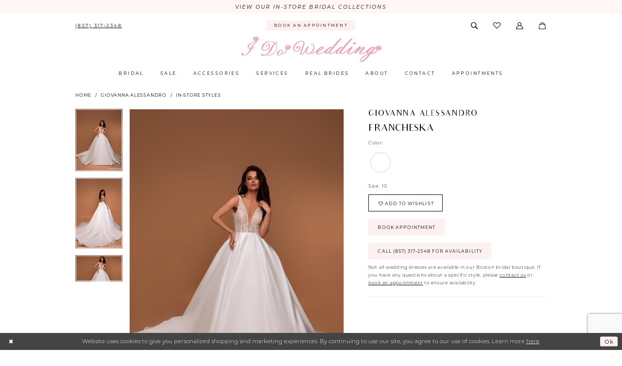

--- FILE ---
content_type: text/html; charset=utf-8
request_url: https://www.idowedding.co/giovanna-alessandro/in-store-styles/francheska
body_size: 20289
content:

<!DOCTYPE html>
<html class="" lang="en-US">
<head>
    
<base href="/">
<meta charset="UTF-8">
<meta name="viewport" content="width=device-width, initial-scale=1, maximum-scale=2, user-scalable=0" />
<meta name="format-detection" content="telephone=yes">

    <link rel="apple-touch-icon" sizes="180x180" href="Themes/IDoWedding/Content/img/favicon/apple-touch-icon.png">
<link rel="icon" type="image/png" sizes="32x32" href="Themes/IDoWedding/Content/img/favicon/favicon-32x32.png">
<link rel="icon" type="image/png" sizes="16x16" href="Themes/IDoWedding/Content/img/favicon/favicon-16x16.png">
<link rel="manifest" href="Themes/IDoWedding/Content/img/favicon/site.webmanifest">
<link rel="mask-icon" href="Themes/IDoWedding/Content/img/favicon/safari-pinned-tab.svg" color="#5bbad5">
<link rel="shortcut icon" href="Themes/IDoWedding/Content/img/favicon/favicon.ico">
<meta name="msapplication-TileColor" content="#ffffff">
<meta name="msapplication-config" content="Themes/IDoWedding/Content/img/favicon/browserconfig.xml">
<meta name="theme-color" content="#ffffff">
    <link rel="preconnect" href="https://use.typekit.net" crossorigin="anonymous">
<link rel="preconnect" href="https://p.typekit.net" crossorigin="anonymous">
<link rel="preload" href="https://use.typekit.net/sfm1ogc.css" as="style">
<link rel="stylesheet" href="https://use.typekit.net/sfm1ogc.css"/>

    
<title>I Do Wedding In store style - Francheska</title>

    <meta property="og:title" content="I Do Wedding In store style - Francheska" />
    <meta property="og:type" content="website" />
    <meta property="og:url" content="https://www.idowedding.co/giovanna-alessandro/in-store-styles/francheska"/>
        <meta name="description" content="Giovanna Alessandro in I Do Wedding Boston Style Francheska" />
        <meta property="og:description" content="Giovanna Alessandro in I Do Wedding Boston Style Francheska" />
        <meta property="og:image" content="https://dy9ihb9itgy3g.cloudfront.net/products/3299/francheska/francheska____1.670.jpg" />
        <meta name="twitter:image" content="https://dy9ihb9itgy3g.cloudfront.net/products/3299/francheska/francheska____1.670.jpg">
        <meta name="keywords" content="Wedding Dress Boston Francheska" />
        <meta name="google-site-verification" content="ubDeOF6AYfzVztd8qzrm8baLCjUD1jeoLjhXOZMnGIE" />
        <meta name="p:domain_verify" content="pinterest-site-verification=d105f64f1bdab2256060d32b3828a03a" />
        <link rel="canonical" href="https://www.idowedding.co/giovanna-alessandro/in-store-styles/francheska" />


    <link rel="preload" href="/Content/fonts/syvoicomoon/Syvo-Icomoon.woff?y5043x" as="font" type="font/woff" crossorigin>

    <link rel="stylesheet" type="text/css" href="https://www.idowedding.co/content/theme.min.css?v=20251230115510"/>
    

    



    





<meta name="google-site-verification" content="d_M026SSpP_0rBYmp29EHov0GyD6w78f6Ffs4WlIeCU" />
<meta name="google-site-verification" content="bq28Qu5cyNN_7BSmTrx9Rq3DzAQ2LrNfFCMQ5LWpzMI" />

<meta name="p:domain_verify" content="d105f64f1bdab2256060d32b3828a03a"/>

<meta name="google-site-verification" content="UvX_TH2X1OoNu6qATn6Ec-zA8_HUp9VjkLDAZdplhZE" />
<!-- Google tag (gtag.js) -->
<script async src="https://www.googletagmanager.com/gtag/js?id=AW-945521423">
</script>
<script>
 window.dataLayer = window.dataLayer || [];
 function gtag(){dataLayer.push(arguments);}
 gtag('js', new Date());
 gtag('config', 'AW-945521423');
</script>
</head>
<body class="page-pdp page-common page-white  ">
    <!--[if lt IE 11]>
      <p class="browsehappy">You are using an <strong>outdated</strong> browser. Please <a href="http://browsehappy.com/">upgrade your browser</a> to improve your experience.</p>
    <![endif]-->
    <div class="hidden-vars" data-vars>
    <div class="breakpoint-xl" data-var-name="breakpoint" data-var-type="xl" data-var-value="width"></div>
    <div class="breakpoint-lg" data-var-name="breakpoint" data-var-type="lg" data-var-value="width"></div>
    <div class="breakpoint-md" data-var-name="breakpoint" data-var-type="md" data-var-value="width"></div>
    <div class="breakpoint-sm" data-var-name="breakpoint" data-var-type="sm" data-var-value="width"></div>
    <div class="color-primary" data-var-name="color" data-var-type="primary" data-var-value="color"></div>
    <div class="color-secondary" data-var-name="color" data-var-type="secondary" data-var-value="color"></div>
</div>
    <!-- Loader -->
    <div id="spinner" class="loader">
        <div class="round">
            <div class="section"></div>
        </div>
    </div>
    <div class="app-container app-container-fix">
        
<div class="primary-block primary-block--ecommerce iblock-fix" data-property="fixed-header">
    


    <div class="preheader-promo" id="preheader-promo-common" data-property="preheader-promo">
        <div class="container-fluid">
            <div class="row">
                <div class="common-top-promo">
                    
    <div class="common-message" role="status" 
         data-popup="commonTopPromo" 
         data-popup-expires="1"
         style="display:none;">
        <div class="common-message--blocks iblock-fix">

                <div class="common-message--block common-message--block-text-list">
                    <div class="common-message--text-list">
                        <div class="list">
                                <div class="list-item common-message--text-list-description-item">
                                    <div class="common-message--text common-message--text-list-description">
                                        <p><a class="no-styles" href="categories/in-store-styles" target="_self">VIEW OUR IN-STORE BRIDAL COLLECTIONS</a></p>
                                    </div>
                                </div>

                        </div>
                    </div>
                </div>


        </div>
    </div>

                </div>
            </div>
        </div>
    </div>


        <div class="preheader preheader-appointment hidden-gt-sm hidden-mobile-sticky" id="preheader-appointment">
            <div class="container-fluid">
                <div class="row">
                    <div class="preheader-appointment-link">
                        <a href="appointments" aria-label="Book an appointment">
    <i class="icomoon icomoon-calendar hidden-gt-sm" aria-hidden="true"></i>
    <span>Book an appointment</span>
</a>
                    </div>
                </div>
            </div>
        </div>
    
    <div class="preheader preheader-main" id="preheader">
        <div class="container">
            <div class="row">
                <div class="preheader-blocks">
                    <div class="preheader-block preheader-left preheader-style">
                        <ul role="menu"
                            aria-label="Preheader Menu. Buttons: hamburger, phone"
                            class="has-separators">
                            <li role="menuitem" class="hidden-gt-sm">
                                <span class="navbar-toggle menu-item collapsed"
      data-toggle="collapse"
      data-target="#main-navbar"
      role="button"
      aria-label="Show Main Navigation Menu"
      aria-controls="main-navbar"
      aria-haspopup="true"
      aria-expanded="false">
    <i class="icomoon icomoon-hamburger"
       aria-hidden="true"></i>
</span>
                            </li>
                                <li role="menuitem" class="hidden-xs hidden-sm">
                                    <a href="tel:8573172348" 
    rel="nofollow" 
    aria-label="Phone us">
    <i class="icomoon icomoon-phone hidden-gt-sm" aria-hidden="true"></i>
    <span class="hidden-xs hidden-sm">(857)&nbsp;317&#8209;2348</span>
</a>
                                </li>
                        </ul>
                    </div>

                    <a
                       href="/"
                       class="brand-logo hidden-gt-sm"
                       aria-label="I Do Wedding Dresses &amp; Photography">
                        <img src="logos/main-logo?v=e360a828-d756-e874-0a9d-fd12bbae2a6a"
                             alt="I Do Wedding Dresses &amp; Photography" />
                    </a>

                        <div class="preheader-block preheader-center preheader-style hidden-xs hidden-sm">
                            <ul role="menu" aria-label="Preheader Menu. Buttons: , appointment">
                                <li role="menuitem">
                                    <a href="appointments" aria-label="Book an appointment">
    <i class="icomoon icomoon-calendar hidden-gt-sm" aria-hidden="true"></i>
    <span>Book an appointment</span>
</a>
                                </li>
                            </ul>
                        </div>

                    <div class="preheader-block preheader-right preheader-style">
                        <div class="search-holder">
                            
<div name="search-form"
     role="search"
     aria-label="Search form"
     class="search-form iblock-fix collapsed">
    <div class="search-group ui-widget">
        <div class="search-btn search-btn-left">
            <button type="submit"
                    data-trigger="search"
                    aria-label="Submit Search">
                <i class="icomoon icomoon-search"
                   aria-hidden="true"></i>
            </button>
        </div>
        <div class="search-btn search-btn-right">
            <button type="button"
                    class="close-search-form"
                    aria-label="Close Search">
                <i class="icomoon icomoon-close-x"
                   aria-hidden="true"></i>
            </button>
        </div>
        <input type="search"
               name="query"
               class="ui-autocomplete-input"
               placeholder="Search"
               aria-label="Enter Search Text"
               data-property="search"
               autocomplete="off">
    </div>
</div>
                        </div>


                        <ul role="menu" aria-label="Preheader Menu. Buttons: search, wishlist, account , appointment">
                                <li role="menuitem"
                                    class="dropdown common-cart-popup--dropdown hidden-gt-sm"
                                    data-parent="common-cart-popup">
                                    

<a href="/cart"
   class="dropdown-toggle cart-dropdown"
   data-trigger="cart"
   data-toggle="dropdown"
   data-control="common-cart-popup"
   data-show-action="mouseenter"
   data-hide-action="mouseleave"
   role="button"
   aria-label="Toggle Cart Dialog"
   aria-haspopup="true"
   aria-expanded="false">
    <i class="icomoon icomoon-shopping-bag" aria-hidden="true"></i>
</a>



<div class="dropdown-menu clickable common-cart-popup common-cart-popup-hoverable bgc-secondary"
     data-property="common-cart-popup"
     role="dialog"
     aria-label="Cart Dialog">
    <span role="button"
          class="close-dropdown common-cart-popup--close hidden-gt-sm"
          aria-label="Close Cart Dialog"
          aria-haspopup="true"
          aria-expanded="false">
    </span>
    
<div class="content-blocks common-cart-popup--blocks">

    <div class="content-block common-cart-popup--block common-cart-popup--block--products">

<div class="content-block common-cart-popup--block common-cart-popup--block--products">
    <div class="common-cart-popup--products-empty">
        <div class="title">
            <h4 class="h4" role="presentation">Your Cart is Empty</h4>
        </div>
    </div>
</div>    </div>

    
<div class="content-block common-cart-popup--block common-cart-popup--block--summary">
    <div class="common-cart-popup--summary">
        <div class="list">
            <div class="list-item">
                <div class="common-cart-popup--link">
                    <p>
                        <a href="/cart">
                            <span data-layout-font>View Cart </span>
                        </a>
                    </p>
                </div>
            </div>
            <div class="list-item">
                <div class="common-cart-popup--subtotal">
                    <p>
                        <span data-layout-font>Subtotal: 0</span>
                    </p>
                </div>
            </div>
        </div>
    </div>
</div>

    
<div class="content-block common-cart-popup--block common-cart-popup--block--button">
    <div class="common-cart-popup--buttons">
        <div class="list">
            <div class="list-item">
                <div class="common-cart-popup--button">
                    <a href="/checkout" class="btn btn-block btn-lg btn-success">Checkout</a>
                </div>
            </div>
        </div>
    </div>
</div>

</div>
    <span class="sr-only sr-only-focusable close-dropdown" role="button" tabindex="0">Close Cart dialog</span>
</div>
                                </li>
                                    <li role="menuitem" class="hidden-gt-sm">
                                        <a href="tel:8573172348" 
    rel="nofollow" 
    aria-label="Phone us">
    <i class="icomoon icomoon-phone hidden-gt-sm" aria-hidden="true"></i>
    <span class="hidden-xs hidden-sm">(857)&nbsp;317&#8209;2348</span>
</a>
                                    </li>
                            <li role="menuitem">
                                <a class="show-search" 
   href="search" 
   aria-haspopup="true" 
   aria-expanded="false" 
   aria-label="Show search">
    <i class="icomoon icomoon-search"
    aria-hidden="true"></i>
</a>
                            </li>
                            <li role="menuitem" class="hidden-xs hidden-sm">
                                <a href="/wishlist"
   aria-label="Visit Wishlist Page">
    <i class="icomoon icomoon-heart"
       aria-hidden="true"></i>
</a>
                            </li>
                            <li role="menuitem" class="hidden-xs hidden-sm">
                                <a href="/account/information"
   class="dropdown-toggle menu-item"
   data-toggle="dropdown"
   role="button"
   aria-label="Open Account Dialog"
   aria-haspopup="true"
   aria-expanded="false">
    <i class="icomoon icomoon-user"
       aria-hidden="true"></i>
</a>
<div class="dropdown-menu clickable cart-popup"
     role="dialog"
     aria-label="Account Dialog">
    <span class="fl-right close-dropdown"
          data-trigger="cart"
          role="button"
          aria-label="Toggle Account Dialog"
          aria-haspopup="true"
          aria-expanded="false">
    </span>
    <div class="account-dropdown">
        <ul>
                <li>
                    <a href="/login">Sign In</a>
                </li>
                <li>
                    <a href="/register">Sign Up</a>
                </li>
                <li>
                    <a href="/wishlist">Wishlist</a>
                </li>
        </ul>
    </div>
</div>
                            </li>
                                <li role="menuitem" class="hidden-gt-sm">
                                    <a href="appointments" aria-label="Book an appointment">
    <i class="icomoon icomoon-calendar hidden-gt-sm" aria-hidden="true"></i>
    <span>Book an appointment</span>
</a>
                                </li>

                                <li role="menuitem"
                                    class="dropdown common-cart-popup--dropdown hidden-xs hidden-sm"
                                    data-parent="common-cart-popup">
                                    

<a href="/cart"
   class="dropdown-toggle cart-dropdown"
   data-trigger="cart"
   data-toggle="dropdown"
   data-control="common-cart-popup"
   data-show-action="mouseenter"
   data-hide-action="mouseleave"
   role="button"
   aria-label="Toggle Cart Dialog"
   aria-haspopup="true"
   aria-expanded="false">
    <i class="icomoon icomoon-shopping-bag" aria-hidden="true"></i>
</a>



<div class="dropdown-menu clickable common-cart-popup common-cart-popup-hoverable bgc-secondary"
     data-property="common-cart-popup"
     role="dialog"
     aria-label="Cart Dialog">
    <span role="button"
          class="close-dropdown common-cart-popup--close hidden-gt-sm"
          aria-label="Close Cart Dialog"
          aria-haspopup="true"
          aria-expanded="false">
    </span>
    
<div class="content-blocks common-cart-popup--blocks">

    <div class="content-block common-cart-popup--block common-cart-popup--block--products">

<div class="content-block common-cart-popup--block common-cart-popup--block--products">
    <div class="common-cart-popup--products-empty">
        <div class="title">
            <h4 class="h4" role="presentation">Your Cart is Empty</h4>
        </div>
    </div>
</div>    </div>

    
<div class="content-block common-cart-popup--block common-cart-popup--block--summary">
    <div class="common-cart-popup--summary">
        <div class="list">
            <div class="list-item">
                <div class="common-cart-popup--link">
                    <p>
                        <a href="/cart">
                            <span data-layout-font>View Cart </span>
                        </a>
                    </p>
                </div>
            </div>
            <div class="list-item">
                <div class="common-cart-popup--subtotal">
                    <p>
                        <span data-layout-font>Subtotal: 0</span>
                    </p>
                </div>
            </div>
        </div>
    </div>
</div>

    
<div class="content-block common-cart-popup--block common-cart-popup--block--button">
    <div class="common-cart-popup--buttons">
        <div class="list">
            <div class="list-item">
                <div class="common-cart-popup--button">
                    <a href="/checkout" class="btn btn-block btn-lg btn-success">Checkout</a>
                </div>
            </div>
        </div>
    </div>
</div>

</div>
    <span class="sr-only sr-only-focusable close-dropdown" role="button" tabindex="0">Close Cart dialog</span>
</div>
                                </li>
                        </ul>
                    </div>
                </div>
            </div>
        </div>
    </div>
    <header class="header iblock-fix" id="header">
        <div class="container">
            <div class="row">
                <div class="header-blocks clearfix">
                    <a
                       href="/"
                       class="brand-logo hidden-xs hidden-sm"
                       aria-label="I Do Wedding Dresses &amp; Photography">
                        <img src="logos/main-logo?v=e360a828-d756-e874-0a9d-fd12bbae2a6a"
                             alt="I Do Wedding Dresses &amp; Photography" />
                    </a>
                    

<div id="main-navbar" class="navbar-collapse main-navbar main-navbar-extended collapse">
    <div class="main-navbar-extended-contents">
        
<div class="main-navbar-extended-header hidden-gt-sm">
    <div class="main-navbar-extended-header-search">
        
<div name="search-form"
     role="search"
     aria-label="Search form"
     class="search-form iblock-fix collapsed">
    <div class="search-group ui-widget">
        <div class="search-btn search-btn-left">
            <button type="submit"
                    data-trigger="search"
                    aria-label="Submit Search">
                <i class="icomoon icomoon-search"
                   aria-hidden="true"></i>
            </button>
        </div>
        <div class="search-btn search-btn-right">
            <button type="button"
                    class="close-search-form"
                    aria-label="Close Search">
                <i class="icomoon icomoon-close-x"
                   aria-hidden="true"></i>
            </button>
        </div>
        <input type="search"
               name="query"
               class="ui-autocomplete-input"
               placeholder="Search"
               aria-label="Enter Search Text"
               value=""
               data-property="search"
               autocomplete="off">
    </div>
</div>
    </div>
</div>
        
<div class="main-navbar-extended-body">
    




<nav class="common-navbar" role="navigation" id="common-navbar" aria-label="Main Navigation">
    <span
          class="close-navbar close-btn "
          data-toggle="collapse"
          data-target="#main-navbar"
          role="button"
          tabindex="0"
          aria-controls="main-navbar"
          aria-haspopup="true"
          aria-expanded="false"
          aria-label="Close Navbar">
    </span>

            <ul role="menubar" aria-label="Main Navigation Menu">
                    <li role="none" data-menu-item>
                            <input type="checkbox" autocomplete="off" 
                                   data-trigger="menu-opener"
                                   tabindex="-1"
                                   aria-label="Toggle Bridal Sub Menu"/>
                        <a class="navbar-item" role="menuitem" tabindex="0" aria-haspopup="true" aria-expanded="false" href="our-designers" rel="" target="">
                            <span>Bridal</span>
                            <i class="sign" aria-hidden="true"></i>
                        </a>
                            <ul role="menu"
                                aria-label="Bridal Sub Menu"
                                class="common-sub-menu">
                                
        <li role="none"
            data-menu-item="empty">
                <input type="checkbox"
                       autocomplete="off"
                       data-trigger="menu-opener"
                       tabindex="-1"
                       aria-label="Toggle Sub Menu"/>
                <ul role="menu"
                    aria-label=" Sub Menu">
                    
        <li role="none"
            data-menu-item="">
                <a class="navbar-item" role="menuitem" tabindex="0" aria-haspopup="false" aria-expanded="false" href="/categories/in-store-styles" rel="" target="">
                    <span><strong>In-Store Styles</strong></span>
                    <i class="sign" aria-hidden="true"></i>
                </a>
        </li>        
        <li role="none"
            data-menu-item="">
                <input type="checkbox"
                       autocomplete="off"
                       data-trigger="menu-opener"
                       tabindex="-1"
                       aria-label="Toggle All Designers Sub Menu"/>
                <a class="navbar-item" role="menuitem" tabindex="-1" aria-haspopup="true" aria-expanded="false" href="our-designers" rel="" target="">
                    <span><strong>All Designers</strong></span>
                    <i class="sign" aria-hidden="true"></i>
                </a>
                <ul role="menu"
                    aria-label="All Designers Sub Menu">
                    
        <li role="none"
            data-menu-item="">
                <a class="navbar-item" role="menuitem" tabindex="0" aria-haspopup="false" aria-expanded="false" href="milla-nova/bridal" rel="" target="">
                    <span>Milla Nova</span>
                    <i class="sign" aria-hidden="true"></i>
                </a>
        </li>        
        <li role="none"
            data-menu-item="">
                <a class="navbar-item" role="menuitem" tabindex="-1" aria-haspopup="false" aria-expanded="false" href="pronovias/bridal" rel="" target="">
                    <span>Pronovias</span>
                    <i class="sign" aria-hidden="true"></i>
                </a>
        </li>        
        <li role="none"
            data-menu-item="">
                <a class="navbar-item" role="menuitem" tabindex="-1" aria-haspopup="false" aria-expanded="false" href="giovanna-alessandro/bridal" rel="" target="">
                    <span>Giovanna Alessandro</span>
                    <i class="sign" aria-hidden="true"></i>
                </a>
        </li>        
        <li role="none"
            data-menu-item="">
                <a class="navbar-item" role="menuitem" tabindex="-1" aria-haspopup="false" aria-expanded="false" href="love-by-enzoani/bridal" rel="" target="">
                    <span>Love by Enzoani</span>
                    <i class="sign" aria-hidden="true"></i>
                </a>
        </li>        
        <li role="none"
            data-menu-item="">
                <a class="navbar-item" role="menuitem" tabindex="-1" aria-haspopup="false" aria-expanded="false" href="elysee-by-enzoani/bridal" rel="" target="">
                    <span>Enzoani ÉLYSÉE</span>
                    <i class="sign" aria-hidden="true"></i>
                </a>
        </li>        
        <li role="none"
            data-menu-item="">
                <a class="navbar-item" role="menuitem" tabindex="-1" aria-haspopup="false" aria-expanded="false" href="viero-bridal/bridal" rel="" target="">
                    <span>Viero Bridal</span>
                    <i class="sign" aria-hidden="true"></i>
                </a>
        </li>        
        <li role="none"
            data-menu-item="">
                <a class="navbar-item" role="menuitem" tabindex="-1" aria-haspopup="false" aria-expanded="false" href="casablanca-bridal/bridal" rel="" target="">
                    <span>Casablanca Bridal</span>
                    <i class="sign" aria-hidden="true"></i>
                </a>
        </li>        

                </ul>
        </li>        
        <li role="none"
            data-menu-item="">
                <a class="navbar-item" role="menuitem" tabindex="-1" aria-haspopup="false" aria-expanded="false" href="/collections/bridal" rel="" target="">
                    <span><strong>Browse All Styles</strong></span>
                    <i class="sign" aria-hidden="true"></i>
                </a>
        </li>        
        <li role="none"
            data-menu-item="">
                <a class="navbar-item" role="menuitem" tabindex="-1" aria-haspopup="false" aria-expanded="false" href="wedding-dresses-boston-ma" rel="" target="">
                    <span><strong>Wedding Dresses Boston</strong></span>
                    <i class="sign" aria-hidden="true"></i>
                </a>
        </li>        

                </ul>
        </li>        

                            </ul>                                
                    </li>
                    <li role="none" data-menu-item>
                        <a class="navbar-item" role="menuitem" tabindex="-1" aria-haspopup="false" aria-expanded="false" href="/collections/bridal/sale" rel="" target="">
                            <span>Sale</span>
                            <i class="sign" aria-hidden="true"></i>
                        </a>
                    </li>
                    <li role="none" data-menu-item>
                        <a class="navbar-item" role="menuitem" tabindex="-1" aria-haspopup="false" aria-expanded="false" href="accessories" rel="" target="">
                            <span>Accessories</span>
                            <i class="sign" aria-hidden="true"></i>
                        </a>
                    </li>
                    <li role="none" data-menu-item>
                            <input type="checkbox" autocomplete="off" 
                                   data-trigger="menu-opener"
                                   tabindex="-1"
                                   aria-label="Toggle Services Sub Menu"/>
                        <a class="navbar-item" role="menuitem" tabindex="-1" aria-haspopup="true" aria-expanded="false" href="hotel-blocks" rel="" target="">
                            <span>Services</span>
                            <i class="sign" aria-hidden="true"></i>
                        </a>
                            <ul role="menu"
                                aria-label="Services Sub Menu"
                                class="common-sub-menu">
                                
        <li role="none"
            data-menu-item="empty">
                <input type="checkbox"
                       autocomplete="off"
                       data-trigger="menu-opener"
                       tabindex="-1"
                       aria-label="Toggle Sub Menu"/>
                <ul role="menu"
                    aria-label=" Sub Menu">
                    
        <li role="none"
            data-menu-item="">
                <a class="navbar-item" role="menuitem" tabindex="0" aria-haspopup="false" aria-expanded="false" href="https://www.helloboothrental.com/" rel="" target="_blank">
                    <span>Photo Booth</span>
                    <i class="sign" aria-hidden="true"></i>
                </a>
        </li>        
        <li role="none"
            data-menu-item="">
                <a class="navbar-item" role="menuitem" tabindex="-1" aria-haspopup="false" aria-expanded="false" href="wedding-gown-preservation" rel="" target="">
                    <span>Wedding Gown Preservation</span>
                    <i class="sign" aria-hidden="true"></i>
                </a>
        </li>        
        <li role="none"
            data-menu-item="">
                <a class="navbar-item" role="menuitem" tabindex="-1" aria-haspopup="false" aria-expanded="false" href="hotel-blocks" rel="" target="">
                    <span>Hotel Blocks</span>
                    <i class="sign" aria-hidden="true"></i>
                </a>
        </li>        
        <li role="none"
            data-menu-item="">
                <a class="navbar-item" role="menuitem" tabindex="-1" aria-haspopup="false" aria-expanded="false" href="service-packages" rel="" target="">
                    <span>Photography Packages</span>
                    <i class="sign" aria-hidden="true"></i>
                </a>
        </li>        
        <li role="none"
            data-menu-item="">
                <a class="navbar-item" role="menuitem" tabindex="-1" aria-haspopup="false" aria-expanded="false" href="wedding-dress-rental" rel="" target="">
                    <span>Wedding Dress Rental</span>
                    <i class="sign" aria-hidden="true"></i>
                </a>
        </li>        

                </ul>
        </li>        

                            </ul>                                
                    </li>
                    <li role="none" data-menu-item>
                        <a class="navbar-item" role="menuitem" tabindex="-1" aria-haspopup="false" aria-expanded="false" href="real-brides" rel="" target="">
                            <span>Real brides</span>
                            <i class="sign" aria-hidden="true"></i>
                        </a>
                    </li>
                    <li role="none" data-menu-item>
                            <input type="checkbox" autocomplete="off" 
                                   data-trigger="menu-opener"
                                   tabindex="-1"
                                   aria-label="Toggle About Sub Menu"/>
                        <span class="navbar-item" role="menuitem" tabindex="-1" aria-haspopup="true" aria-expanded="false">
                            <span>About</span>
                            <i class="sign" aria-hidden="true"></i>
                        </span>
                            <ul role="menu"
                                aria-label="About Sub Menu"
                                class="common-sub-menu">
                                
        <li role="none"
            data-menu-item="empty">
                <input type="checkbox"
                       autocomplete="off"
                       data-trigger="menu-opener"
                       tabindex="-1"
                       aria-label="Toggle Sub Menu"/>
                <ul role="menu"
                    aria-label=" Sub Menu">
                    
        <li role="none"
            data-menu-item="">
                <a class="navbar-item" role="menuitem" tabindex="0" aria-haspopup="false" aria-expanded="false" href="about" rel="" target="">
                    <span>About us</span>
                    <i class="sign" aria-hidden="true"></i>
                </a>
        </li>        
        <li role="none"
            data-menu-item="">
                <a class="navbar-item" role="menuitem" tabindex="-1" aria-haspopup="false" aria-expanded="false" href="blog" rel="" target="">
                    <span>Bridal Blogs</span>
                    <i class="sign" aria-hidden="true"></i>
                </a>
        </li>        
        <li role="none"
            data-menu-item="">
                <a class="navbar-item" role="menuitem" tabindex="-1" aria-haspopup="false" aria-expanded="false" href="gowns" rel="" target="">
                    <span>Gowns</span>
                    <i class="sign" aria-hidden="true"></i>
                </a>
        </li>        
        <li role="none"
            data-menu-item="">
                <a class="navbar-item" role="menuitem" tabindex="-1" aria-haspopup="false" aria-expanded="false" href="wedding-dress-size-charts-by-designer" rel="" target="_blank">
                    <span>Size Chart</span>
                    <i class="sign" aria-hidden="true"></i>
                </a>
        </li>        
        <li role="none"
            data-menu-item="">
                <a class="navbar-item" role="menuitem" tabindex="-1" aria-haspopup="false" aria-expanded="false" href="testimonials" rel="" target="">
                    <span>Testimonials</span>
                    <i class="sign" aria-hidden="true"></i>
                </a>
        </li>        
        <li role="none"
            data-menu-item="">
                <a class="navbar-item" role="menuitem" tabindex="-1" aria-haspopup="false" aria-expanded="false" href="installment-payment-plan" rel="" target="">
                    <span>Installment Payment Plan</span>
                    <i class="sign" aria-hidden="true"></i>
                </a>
        </li>        
        <li role="none"
            data-menu-item="">
                <a class="navbar-item" role="menuitem" tabindex="-1" aria-haspopup="false" aria-expanded="false" href="store-location-boston" rel="" target="_blank">
                    <span>Store Location Boston</span>
                    <i class="sign" aria-hidden="true"></i>
                </a>
        </li>        
        <li role="none"
            data-menu-item="">
                <a class="navbar-item" role="menuitem" tabindex="-1" aria-haspopup="false" aria-expanded="false" href="/events" rel="" target="">
                    <span>Events</span>
                    <i class="sign" aria-hidden="true"></i>
                </a>
        </li>        

                </ul>
        </li>        

                            </ul>                                
                    </li>
                    <li role="none" data-menu-item>
                        <a class="navbar-item" role="menuitem" tabindex="-1" aria-haspopup="false" aria-expanded="false" href="contact-us" rel="" target="">
                            <span>Contact</span>
                            <i class="sign" aria-hidden="true"></i>
                        </a>
                    </li>
                    <li role="none" data-menu-item>
                        <a class="navbar-item" role="menuitem" tabindex="-1" aria-haspopup="false" aria-expanded="false" href="appointments" rel="" target="">
                            <span>Appointments</span>
                            <i class="sign" aria-hidden="true"></i>
                        </a>
                    </li>
            </ul>
</nav>



</div>
        
<div class="main-navbar-extended-footer hidden-gt-sm">
    <div class="main-navbar-extended-footer-icons">
        <ul>
                    <li>
                        <a href="/wishlist">
                            <i class="icon-syvo icon-heart-o" aria-hidden="true"></i>
                            <span>Wishlist</span>
                        </a>
                    </li>
                <li>
                    <a href="/login">
                        <i class="icon-syvo icon-user-o" aria-hidden="true"></i>
                        <span>Sign In</span>
                    </a>
                </li>
                <li>
                    <a href="/register">
                        <i class="icon-syvo icon-user-o" aria-hidden="true"><span>+</span></i>
                        <span>Sign Up</span>
                    </a>
                </li>
        </ul>
    </div>
</div>
    </div>
    
<div class="main-navbar-extended-overlay" data-toggle="collapse" data-target="#main-navbar" aria-haspopup="false" aria-expanded="false" aria-hidden="true"></div>
</div>
                </div>
            </div>
        </div>
    </header>
</div>



        <div class="main-content" id="main">
            



<div class="details-cmp common-cmp bootstrap-iso iblock-fix">

    

<section class="section-breadcrumbs">
    <div class="container">
        <div class="row">
            <div class="common-breadcrumbs">
                <ul>
                        <li>
                                <a class=""
                                   href="/">Home</a>

                        </li>
                        <li>
                                <a class=""
                                   href="/giovanna-alessandro">Giovanna Alessandro</a>

                        </li>
                        <li>
                                <a class=""
                                   href="/giovanna-alessandro/in-store-styles">In-Store Styles</a>

                        </li>
                </ul>
            </div>
        </div>

    </div>
</section>

    <section class="section-product" data-product-id="672">
        <div class="container">
            <div class="row">
                <div class="product-bio">
                    <div class="product-detailed clearfix iblock-fix">
                        <div class="product-info product-visual">

                            




<div class="product-media">
    

    <div class="product-views clearfix" data-property="parent">
        <span role="heading" aria-level="2" class="sr-only">Products Views Carousel</span>
        <a href="#products-views-skip" title="Skip to end" class="sr-only sr-only-focusable" 
           data-trigger="scroll-to" data-target="#products-views-skip">Skip to end</a>
        

<div class="product-view previews">
        <div class="list" data-list="previews" aria-label="Giovanna Alessandro Francheska thumbnail list">

                    <div class="list-item">
                        <div class="preview has-background"
                             style="background-image: url('https://dy9ihb9itgy3g.cloudfront.net/products/3299/francheska/francheska____1.340.jpg')"
                             data-trigger="color-filter-all"
                             data-value-id="">
                            <img src="https://dy9ihb9itgy3g.cloudfront.net/products/3299/francheska/francheska____1.340.jpg" alt="Giovanna Alessandro Francheska #0 default frontface vertical thumbnail"/>
                        </div>
                    </div>
                    <div class="list-item">
                        <div class="preview has-background"
                             style="background-image: url('https://dy9ihb9itgy3g.cloudfront.net/products/3299/francheska/francheska___.340.jpg')"
                             data-trigger="color-filter-all"
                             data-value-id="">
                            <img src="https://dy9ihb9itgy3g.cloudfront.net/products/3299/francheska/francheska___.340.jpg" alt="Giovanna Alessandro Francheska #1 default backface vertical thumbnail"/>
                        </div>
                    </div>
                    <div class="list-item">
                        <div class="preview has-background"
                             style="background-image: url('https://dy9ihb9itgy3g.cloudfront.net/products/3299/francheska/francheska____2.340.jpg')"
                             data-trigger="color-filter-all"
                             data-value-id="">
                            <img src="https://dy9ihb9itgy3g.cloudfront.net/products/3299/francheska/francheska____2.340.jpg" alt="Giovanna Alessandro Francheska #2 thumbnail"/>
                        </div>
                    </div>
        </div>
</div>
        

<div class="product-view overviews common-videolist">

        <div class="list" data-list="overviews" data-slick>
                    <div class="list-item slick-current">
                        <div class="overview"
                             data-lazy-background
                             data-value-id=""
                             data-related-image="false">
                            <a href="https://dy9ihb9itgy3g.cloudfront.net/products/3299/francheska/francheska____1.2000.jpg"
                               class="MagicZoom overview-media" data-options="lazyZoom: true; textClickZoomHint: Click to zoom"
                               aria-label="Full size Giovanna Alessandro Francheska #0 default frontface vertical picture">
                                <img data-lazy="https://dy9ihb9itgy3g.cloudfront.net/products/3299/francheska/francheska____1.740.jpg" 
                                     alt="Giovanna Alessandro Francheska #0 default frontface vertical picture"/>
                            </a>
                        </div>
                    </div>
                    <div class="list-item ">
                        <div class="overview"
                             data-lazy-background
                             data-value-id=""
                             data-related-image="false">
                            <a href="https://dy9ihb9itgy3g.cloudfront.net/products/3299/francheska/francheska___.2000.jpg"
                               class="MagicZoom overview-media" data-options="lazyZoom: true; textClickZoomHint: Click to zoom"
                               aria-label="Full size Giovanna Alessandro Francheska #1 default backface vertical picture">
                                <img data-lazy="https://dy9ihb9itgy3g.cloudfront.net/products/3299/francheska/francheska___.740.jpg" 
                                     alt="Giovanna Alessandro Francheska #1 default backface vertical picture"/>
                            </a>
                        </div>
                    </div>
                    <div class="list-item ">
                        <div class="overview"
                             data-lazy-background
                             data-value-id=""
                             data-related-image="false">
                            <a href="https://dy9ihb9itgy3g.cloudfront.net/products/3299/francheska/francheska____2.2000.jpg"
                               class="MagicZoom overview-media" data-options="lazyZoom: true; textClickZoomHint: Click to zoom"
                               aria-label="Full size Giovanna Alessandro Francheska #2 picture">
                                <img data-lazy="https://dy9ihb9itgy3g.cloudfront.net/products/3299/francheska/francheska____2.740.jpg" 
                                     alt="Giovanna Alessandro Francheska #2 picture"/>
                            </a>
                        </div>
                    </div>
        </div>
    
    <div class="controls">
        <div class="list">
            <div class="list-item">
            </div>
        </div>
    </div>

    

</div>
        <div id="products-views-skip" class="sr-only" tabindex="-1">Products Views Carousel End</div>
    </div>

</div>

<div class="visual-dots dots-placeholder"></div>

<div class="social-networks social-share social-share-single">
    <ul>
        <li>
            <span class="share-title">
                Share:
            </span>
        </li>
                    <li style="display: none;">
                        <a href="https://www.pinterest.com/idoweddingboston"
                           data-property="pinterest-share"
                           data-placement="Social group"
                           target="_blank" title="Pinterest" aria-label="Share using Pinterest">
                            <i class="fa fa-pinterest-p" aria-hidden="true"></i>
                        </a>
                    </li>
                    <li style="display: none;">
                        <a href="mailto:info@idowedding.co"
                           data-property="email-share"
                           data-placement="Social group"
                           target="_blank" title="Email" aria-label="Share using Email">
                            <i class="fa fa-envelope" aria-hidden="true"></i>
                        </a>
                    </li>
        
    </ul>
</div>




                        </div>
                        <div class="product-info product-sheet" data-property="product-details">

                            


<div class="product-heading">
    <div class="option name">
        
    <h1 role="heading" aria-level="1">
        Giovanna Alessandro
    </h1>

    <h3 role="heading" aria-level="2">
        Francheska
    </h3>


    </div>
    

</div>




    <div class="product-dynamic">
            <div class="option option-color">
                

    <div class="option-header">
        <h5 class="option-title">Color:</h5>
        <span class="option-display" id="selected-color"
            data-property="selected-color" aria-live="polite" aria-label="Chosen color"></span>
    </div>
    <div class="option-content">
        <div class="product-colors product-options " 
             aria-live="polite" aria-label="Product color controls state depends on size chosen">
            <div class="list">
                    <div class="list-item">
                        
<div class="product-color product-option"
     data-property="color"
     data-value-id="61"
     data-value="Original"
     data-hex="#ffffff"
     title="Original">
    <input name="color" type="radio" value="Original" aria-label="Color: Original"/>


    <span class="color"  data-property="product-color">
        <div class="canvas">
            <div data-layout-font class="square" title="Original">
                <svg version="1.1" viewBox="0 0 1000 1000"
                     height="1000"
                     width="1000"
                     xml:space="preserve"
                     xmlns="http://www.w3.org/2000/svg"
                     xmlns:xlink="http://www.w3.org/1999/xlink">

                        <g style="transform-origin: 50% 50%; ">
                            <polygon points="-207.10678118654744,-207.10678118654744 -207.10678118654744,1207.1067811865473 1207.1067811865473,1207.1067811865473 1207.1067811865473,-207.10678118654744" style="fill: #ffffff;"></polygon>
                        </g>
                </svg>
            </div>
        </div>

    </span>
    <span class="line"></span>
    <span class="no-product" data-nosnippet>
        Out of Stock
    </span>
</div>
                    </div>
            </div>
        </div>
    </div>





            </div>
        
            <div class="option option-size">

    <div class="option-header">
            <h5 class="option-title">Size:</h5>
            <h5 class="option-display">
10            </h5>

    </div>
            </div>
        
    </div>



<div class="product-actions" aria-live="polite" aria-label="Product buttons. Cart and Wishlist buttons state depends on color/size combination chosen">
    <div class="option buttons-block">


    <div class="relative-container">
        <div class="cart-hint" data-property="cart-tooltip">
    <a href="#" class="cart-hint-close" data-trigger="cart-tooltip-close" aria-label="Close ship date tooltip"><span aria-hidden="true">&#10006;</span></a>
    <div class="cart-hint-header">
        <span class="h5" data-change="cart-tooltip-header">Ship date:</span>
    </div>
    <div class="cart-hint-body">
        <p data-change="cart-tooltip-text"></p>
    </div>
    <div class="cart-hint-arrow"></div>
</div>
        <a href="javascript:void(0);" class="btn btn-success-invert btn__add-wishlist" data-property="add-wishlist" data-value="true">
            <i class="fa fa-heart-o btn__add-wishlist__icon" aria-hidden="true"></i>
            <span class="btn__add-wishlist__title">Add to Wishlist</span>
            <i class="fa fa-check btn__add-wishlist__icon--active" aria-hidden="true"></i>
            <span class="btn__add-wishlist__title--active">Added To Wishlist</span>
        </a>
    </div>
    <a href="/appointments" class="btn btn-success" data-property="book-appointment" >
        Book Appointment
    </a>
    <a href="tel:8573172348" data-property="cart-call" data-value="true"
       class="btn btn-success text-uppercase hide">
        Call (857)&nbsp;317&#8209;2348 for Availability
    </a>
    

    </div>
</div>






    <div class="product-attributes">
        <div class="option description">
            



        </div>
    </div>
    <div>
        <div class="option description">
            
    <div style="position: relative">
        <div class="pdp-disclaimer-description"
             ><p>Not all wedding dresses are available in our Boston bridal boutique. If you have any questions about a specific style, please <a href="contact-us" target="_self">contact us</a> or <a href="appointments" target="_self">book an appointment</a> to ensure availability.</p></div>

    </div>
        <hr />

        </div>
    </div>




                        </div>
                    </div>

                    


                </div>
            </div>
        </div>
    </section>


    


    <section class="section-header">
        <div class="container">
            <div class="row">
                <div class="header">
                    <h2>Related Products</h2>
                </div>
            </div>
        </div>
    </section>
    <section class="section-recommended section-related" aria-label="Related Products">
        <span role="heading" aria-level="2" class="sr-only">Related Products Carousel</span>
        <a href="#related-products-skip" title="Skip to end" class="sr-only sr-only-focusable"
           data-trigger="scroll-to" data-target="#related-products-skip">Skip to end</a>
        <div class="container">
            <div class="row">
                <div class="recommended-products related-products" data-property="related-products">
                        
    <div class="product-list  prices-hidden" aria-label="Product List" data-property="product-list">
        <div class="list" data-list="products">

                    <div class="list-item" data-layout-width>
                        
<div class="product " data-property="parent" data-product-id="1598" aria-label="Tulipia Wedding Dress by Giovanna Alessandro">

    <div class="product-content product-content-visual clearfix">
       


    <a href="/giovanna-alessandro/in-store-styles/tulipia" class="product-images" data-link="product-images" 
       role="presentation" 
       tabindex="-1" 
       aria-label="Visit Giovanna Alessandro Tulipia Page">
        <div class="list" data-list="product-images" role="list">
            <div class="list-item" role="listitem">
                


<div class="product-image product-image-default has-background" data-img="default" data-lazy-load="bg" data-src="https://dy9ihb9itgy3g.cloudfront.net/products/12529/tulipia/tulipia__d_f.740.webp" style="background-image: url(&#x27;Themes/Common/Content/img/no-image.png&#x27;)" data-related-image="false"><img alt="Giovanna Alessandro Tulipia Default Thumbnail Image" height="1151" src="Themes/Common/Content/img/no-image.png" width="740" /></div>


            </div>
        </div>
    </a>

        
        
    <div class="product-controls product-controls-circle">
        <div class="product-controls-label">

    <div class="product-label bg-overlay color-primary" style="background-color: rgba(255, 246, 245, 0.8) !important;color: #000000 !important;">
        <div class="product-label--title">
            <span class="h4" style="">New in store</span>
        </div>
    </div>
        </div>
    </div>

    </div>
    
    <div class="product-content product-content-brief clearfix">

        
        <div class="product-brief">

            <a href="/giovanna-alessandro/in-store-styles/tulipia" data-link="product-title" class="product-brief-content product-brief-content-title">
                <div class="product-title">
    <div class="title title-small" title="Giovanna Alessandro Tulipia">
        <h4 role="presentation" aria-level="4">
            <span data-layout-font>Giovanna Alessandro</span>
        </h4>
        <h5 role="presentation" aria-level="5">
            <span data-layout-font>Tulipia</span>
        </h5>
</div>
</div>
            </a>

            


        </div>
    </div>
</div>
                    </div>
                    <div class="list-item" data-layout-width>
                        
<div class="product " data-property="parent" data-product-id="1596">

    <div class="product-content product-content-visual clearfix">
       


    <a href="/giovanna-alessandro/in-store-styles/rosaura" class="product-images" data-link="product-images" 
       role="presentation" 
       tabindex="-1" 
       aria-label="Visit Giovanna Alessandro Rosaura Page">
        <div class="list" data-list="product-images" role="list">
            <div class="list-item" role="listitem">
                


<div class="product-image product-image-default has-background" data-img="default" data-lazy-load="bg" data-src="https://dy9ihb9itgy3g.cloudfront.net/products/12529/rosaura/rosaura__d_f.740.webp" style="background-image: url(&#x27;Themes/Common/Content/img/no-image.png&#x27;)" data-related-image="false"><img alt="Giovanna Alessandro Rosaura Default Thumbnail Image" height="1151" src="Themes/Common/Content/img/no-image.png" width="740" /></div>


            </div>
        </div>
    </a>

        
        
    <div class="product-controls product-controls-circle">
        <div class="product-controls-label">

    <div class="product-label bg-overlay color-primary" style="background-color: rgba(255, 246, 245, 0.8) !important;color: #000000 !important;">
        <div class="product-label--title">
            <span class="h4" style="">New in store</span>
        </div>
    </div>
        </div>
    </div>

    </div>
    
    <div class="product-content product-content-brief clearfix">

        
        <div class="product-brief">

            <a href="/giovanna-alessandro/in-store-styles/rosaura" data-link="product-title" class="product-brief-content product-brief-content-title">
                <div class="product-title">
    <div class="title title-small" title="Giovanna Alessandro Rosaura">
        <h4 role="presentation" aria-level="4">
            <span data-layout-font>Giovanna Alessandro</span>
        </h4>
        <h5 role="presentation" aria-level="5">
            <span data-layout-font>Rosaura</span>
        </h5>
</div>
</div>
            </a>

            


        </div>
    </div>
</div>
                    </div>
                    <div class="list-item" data-layout-width>
                        
<div class="product " data-property="parent" data-product-id="1592">

    <div class="product-content product-content-visual clearfix">
       


    <a href="/giovanna-alessandro/in-store-styles/noelia" class="product-images" data-link="product-images" 
       role="presentation" 
       tabindex="-1" 
       aria-label="Visit Giovanna Alessandro Noelia Page">
        <div class="list" data-list="product-images" role="list">
            <div class="list-item" role="listitem">
                


<div class="product-image product-image-default has-background" data-img="default" data-lazy-load="bg" data-src="https://dy9ihb9itgy3g.cloudfront.net/products/12529/noelia/noelia__d_f.740.webp" style="background-image: url(&#x27;Themes/Common/Content/img/no-image.png&#x27;)" data-related-image="false"><img alt="Giovanna Alessandro Noelia Default Thumbnail Image" height="1151" src="Themes/Common/Content/img/no-image.png" width="740" /></div>


            </div>
        </div>
    </a>

        
        
    <div class="product-controls product-controls-circle">
        <div class="product-controls-label">

    <div class="product-label bg-overlay color-primary" style="background-color: rgba(255, 246, 245, 0.8) !important;color: #000000 !important;">
        <div class="product-label--title">
            <span class="h4" style="">New in store</span>
        </div>
    </div>
        </div>
    </div>

    </div>
    
    <div class="product-content product-content-brief clearfix">

        
        <div class="product-brief">

            <a href="/giovanna-alessandro/in-store-styles/noelia" data-link="product-title" class="product-brief-content product-brief-content-title">
                <div class="product-title">
    <div class="title title-small" title="Giovanna Alessandro Noelia">
        <h4 role="presentation" aria-level="4">
            <span data-layout-font>Giovanna Alessandro</span>
        </h4>
        <h5 role="presentation" aria-level="5">
            <span data-layout-font>Noelia</span>
        </h5>
</div>
</div>
            </a>

            


        </div>
    </div>
</div>
                    </div>
                    <div class="list-item" data-layout-width>
                        
<div class="product " data-property="parent" data-product-id="2004">

    <div class="product-content product-content-visual clearfix">
       


    <a href="/giovanna-alessandro/in-store-styles/miravelle" class="product-images" data-link="product-images" 
       role="presentation" 
       tabindex="-1" 
       aria-label="Visit Giovanna Alessandro Miravelle Page">
        <div class="list" data-list="product-images" role="list">
            <div class="list-item" role="listitem">
                


<div class="product-image product-image-default has-background" data-img="default" data-lazy-load="bg" data-src="https://dy9ihb9itgy3g.cloudfront.net/products/12717/miravelle/miravelle__d_f.740.webp" style="background-image: url(&#x27;Themes/Common/Content/img/no-image.png&#x27;)" data-related-image="false"><img alt="Giovanna Alessandro Miravelle Default Thumbnail Image" height="1151" src="Themes/Common/Content/img/no-image.png" width="740" /></div>


            </div>
        </div>
    </a>

        
        
    <div class="product-controls product-controls-circle">
        <div class="product-controls-label">

    <div class="product-label bg-overlay color-primary" style="background-color: rgba(255, 246, 245, 0.8) !important;color: #000000 !important;">
        <div class="product-label--title">
            <span class="h4" style="">New in store</span>
        </div>
    </div>
        </div>
    </div>

    </div>
    
    <div class="product-content product-content-brief clearfix">

        
        <div class="product-brief">

            <a href="/giovanna-alessandro/in-store-styles/miravelle" data-link="product-title" class="product-brief-content product-brief-content-title">
                <div class="product-title">
    <div class="title title-small" title="Giovanna Alessandro Miravelle">
        <h4 role="presentation" aria-level="4">
            <span data-layout-font>Giovanna Alessandro</span>
        </h4>
        <h5 role="presentation" aria-level="5">
            <span data-layout-font>Miravelle</span>
        </h5>
</div>
</div>
            </a>

            


        </div>
    </div>
</div>
                    </div>
                    <div class="list-item" data-layout-width>
                        
<div class="product " data-property="parent" data-product-id="1591">

    <div class="product-content product-content-visual clearfix">
       


    <a href="/giovanna-alessandro/in-store-styles/milena" class="product-images" data-link="product-images" 
       role="presentation" 
       tabindex="-1" 
       aria-label="Visit Giovanna Alessandro Milena Page">
        <div class="list" data-list="product-images" role="list">
            <div class="list-item" role="listitem">
                


<div class="product-image product-image-default has-background" data-img="default" data-lazy-load="bg" data-src="https://dy9ihb9itgy3g.cloudfront.net/products/12529/milena/milena__d_f.740.webp" style="background-image: url(&#x27;Themes/Common/Content/img/no-image.png&#x27;)" data-related-image="false"><img alt="Giovanna Alessandro Milena Default Thumbnail Image" height="1151" src="Themes/Common/Content/img/no-image.png" width="740" /></div>


            </div>
        </div>
    </a>

        
        
    <div class="product-controls product-controls-circle">
        <div class="product-controls-label">

    <div class="product-label bg-overlay color-primary" style="background-color: rgba(255, 246, 245, 0.8) !important;color: #000000 !important;">
        <div class="product-label--title">
            <span class="h4" style="">New in store</span>
        </div>
    </div>
        </div>
    </div>

    </div>
    
    <div class="product-content product-content-brief clearfix">

        
        <div class="product-brief">

            <a href="/giovanna-alessandro/in-store-styles/milena" data-link="product-title" class="product-brief-content product-brief-content-title">
                <div class="product-title">
    <div class="title title-small" title="Giovanna Alessandro Milena">
        <h4 role="presentation" aria-level="4">
            <span data-layout-font>Giovanna Alessandro</span>
        </h4>
        <h5 role="presentation" aria-level="5">
            <span data-layout-font>Milena</span>
        </h5>
</div>
</div>
            </a>

            


        </div>
    </div>
</div>
                    </div>
                    <div class="list-item" data-layout-width>
                        
<div class="product " data-property="parent" data-product-id="1590">

    <div class="product-content product-content-visual clearfix">
       


    <a href="/giovanna-alessandro/in-store-styles/marisol" class="product-images" data-link="product-images" 
       role="presentation" 
       tabindex="-1" 
       aria-label="Visit Giovanna Alessandro Marisol Page">
        <div class="list" data-list="product-images" role="list">
            <div class="list-item" role="listitem">
                


<div class="product-image product-image-default has-background" data-img="default" data-lazy-load="bg" data-src="https://dy9ihb9itgy3g.cloudfront.net/products/12529/marisol/marisol__d_f.740.webp" style="background-image: url(&#x27;Themes/Common/Content/img/no-image.png&#x27;)" data-related-image="false"><img alt="Giovanna Alessandro Marisol Default Thumbnail Image" height="1151" src="Themes/Common/Content/img/no-image.png" width="740" /></div>


            </div>
        </div>
    </a>

        
        
    <div class="product-controls product-controls-circle">
        <div class="product-controls-label">

    <div class="product-label bg-overlay color-primary" style="background-color: rgba(255, 246, 245, 0.8) !important;color: #000000 !important;">
        <div class="product-label--title">
            <span class="h4" style="">New in store</span>
        </div>
    </div>
        </div>
    </div>

    </div>
    
    <div class="product-content product-content-brief clearfix">

        
        <div class="product-brief">

            <a href="/giovanna-alessandro/in-store-styles/marisol" data-link="product-title" class="product-brief-content product-brief-content-title">
                <div class="product-title">
    <div class="title title-small" title="Giovanna Alessandro Marisol">
        <h4 role="presentation" aria-level="4">
            <span data-layout-font>Giovanna Alessandro</span>
        </h4>
        <h5 role="presentation" aria-level="5">
            <span data-layout-font>Marisol</span>
        </h5>
</div>
</div>
            </a>

            


        </div>
    </div>
</div>
                    </div>
                    <div class="list-item" data-layout-width>
                        
<div class="product " data-property="parent" data-product-id="1589">

    <div class="product-content product-content-visual clearfix">
       


    <a href="/giovanna-alessandro/in-store-styles/kenna" class="product-images" data-link="product-images" 
       role="presentation" 
       tabindex="-1" 
       aria-label="Visit Giovanna Alessandro Kenna Page">
        <div class="list" data-list="product-images" role="list">
            <div class="list-item" role="listitem">
                


<div class="product-image product-image-default has-background" data-img="default" data-lazy-load="bg" data-src="https://dy9ihb9itgy3g.cloudfront.net/products/12529/kenna/kenna__d_f.740.webp" style="background-image: url(&#x27;Themes/Common/Content/img/no-image.png&#x27;)" data-related-image="false"><img alt="Giovanna Alessandro Kenna Default Thumbnail Image" height="1151" src="Themes/Common/Content/img/no-image.png" width="740" /></div>


            </div>
        </div>
    </a>

        
        
    <div class="product-controls product-controls-circle">
        <div class="product-controls-label">

    <div class="product-label bg-overlay color-primary" style="background-color: rgba(255, 246, 245, 0.8) !important;color: #000000 !important;">
        <div class="product-label--title">
            <span class="h4" style="">New in store</span>
        </div>
    </div>
        </div>
    </div>

    </div>
    
    <div class="product-content product-content-brief clearfix">

        
        <div class="product-brief">

            <a href="/giovanna-alessandro/in-store-styles/kenna" data-link="product-title" class="product-brief-content product-brief-content-title">
                <div class="product-title">
    <div class="title title-small" title="Giovanna Alessandro Kenna">
        <h4 role="presentation" aria-level="4">
            <span data-layout-font>Giovanna Alessandro</span>
        </h4>
        <h5 role="presentation" aria-level="5">
            <span data-layout-font>Kenna</span>
        </h5>
</div>
</div>
            </a>

            


        </div>
    </div>
</div>
                    </div>
                    <div class="list-item" data-layout-width>
                        
<div class="product " data-property="parent" data-product-id="1905">

    <div class="product-content product-content-visual clearfix">
       


    <a href="/giovanna-alessandro/in-store-styles/demetria" class="product-images" data-link="product-images" 
       role="presentation" 
       tabindex="-1" 
       aria-label="Visit Giovanna Alessandro Demetria Page">
        <div class="list" data-list="product-images" role="list">
            <div class="list-item" role="listitem">
                


<div class="product-image product-image-default has-background" data-img="default" data-lazy-load="bg" data-src="uploads/images/products/1905/fdd91885_3fed_42f2_b4a2_af32c83051ca.webp?w=740" style="background-image: url(&#x27;Themes/Common/Content/img/no-image.png&#x27;)" data-related-image="false"><img alt="Giovanna Alessandro Demetria Default Thumbnail Image" height="1151" src="Themes/Common/Content/img/no-image.png" width="740" /></div>


            </div>
        </div>
    </a>

        
        
    <div class="product-controls product-controls-circle">
        <div class="product-controls-label">

    <div class="product-label bg-overlay color-primary" style="background-color: rgba(255, 246, 245, 0.8) !important;color: #000000 !important;">
        <div class="product-label--title">
            <span class="h4" style="">New in store</span>
        </div>
    </div>
        </div>
    </div>

    </div>
    
    <div class="product-content product-content-brief clearfix">

        
        <div class="product-brief">

            <a href="/giovanna-alessandro/in-store-styles/demetria" data-link="product-title" class="product-brief-content product-brief-content-title">
                <div class="product-title">
    <div class="title title-small" title="Giovanna Alessandro Demetria">
        <h4 role="presentation" aria-level="4">
            <span data-layout-font>Giovanna Alessandro</span>
        </h4>
        <h5 role="presentation" aria-level="5">
            <span data-layout-font>Demetria</span>
        </h5>
</div>
</div>
            </a>

            


        </div>
    </div>
</div>
                    </div>
                    <div class="list-item" data-layout-width>
                        
<div class="product " data-property="parent" data-product-id="1907" aria-label="Delisse Wedding Dress by Giovanna Alessandro &#x2013; JO Couture Boston">

    <div class="product-content product-content-visual clearfix">
       


    <a href="/giovanna-alessandro/in-store-styles/delisse" class="product-images" data-link="product-images" 
       role="presentation" 
       tabindex="-1" 
       aria-label="Visit Giovanna Alessandro Delisse Page">
        <div class="list" data-list="product-images" role="list">
            <div class="list-item" role="listitem">
                


<div class="product-image product-image-default has-background" data-img="default" data-lazy-load="bg" data-src="uploads/images/products/1907/289c2eea_c333_4c44_8f56_9e5a6329e39f.png?w=740" style="background-image: url(&#x27;Themes/Common/Content/img/no-image.png&#x27;)" data-related-image="false"><img alt="Giovanna Alessandro Delisse Default Thumbnail Image" height="1151" src="Themes/Common/Content/img/no-image.png" width="740" /></div>


            </div>
        </div>
    </a>

        
        
    <div class="product-controls product-controls-circle">
        <div class="product-controls-label">

    <div class="product-label bg-overlay color-primary" style="background-color: rgba(255, 246, 245, 0.8) !important;color: #000000 !important;">
        <div class="product-label--title">
            <span class="h4" style="">New in store</span>
        </div>
    </div>
        </div>
    </div>

    </div>
    
    <div class="product-content product-content-brief clearfix">

        
        <div class="product-brief">

            <a href="/giovanna-alessandro/in-store-styles/delisse" data-link="product-title" class="product-brief-content product-brief-content-title">
                <div class="product-title">
    <div class="title title-small" title="Giovanna Alessandro Delisse">
        <h4 role="presentation" aria-level="4">
            <span data-layout-font>Giovanna Alessandro</span>
        </h4>
        <h5 role="presentation" aria-level="5">
            <span data-layout-font>Delisse</span>
        </h5>
</div>
</div>
            </a>

            


        </div>
    </div>
</div>
                    </div>
                    <div class="list-item" data-layout-width>
                        
<div class="product " data-property="parent" data-product-id="1906">

    <div class="product-content product-content-visual clearfix">
       


    <a href="/giovanna-alessandro/in-store-styles/charmelle" class="product-images" data-link="product-images" 
       role="presentation" 
       tabindex="-1" 
       aria-label="Visit Giovanna Alessandro Charmelle Page">
        <div class="list" data-list="product-images" role="list">
            <div class="list-item" role="listitem">
                


<div class="product-image product-image-default has-background" data-img="default" data-lazy-load="bg" data-src="uploads/images/products/1906/d092b540_520e_4b58_b8e6_da3dc54ecb4a.png?w=740" style="background-image: url(&#x27;Themes/Common/Content/img/no-image.png&#x27;)" data-related-image="false"><img alt="Giovanna Alessandro Charmelle Default Thumbnail Image" height="1151" src="Themes/Common/Content/img/no-image.png" width="740" /></div>


            </div>
        </div>
    </a>

        
        

    </div>
    
    <div class="product-content product-content-brief clearfix">

        
        <div class="product-brief">

            <a href="/giovanna-alessandro/in-store-styles/charmelle" data-link="product-title" class="product-brief-content product-brief-content-title">
                <div class="product-title">
    <div class="title title-small" title="Giovanna Alessandro Charmelle">
        <h4 role="presentation" aria-level="4">
            <span data-layout-font>Giovanna Alessandro</span>
        </h4>
        <h5 role="presentation" aria-level="5">
            <span data-layout-font>Charmelle</span>
        </h5>
</div>
</div>
            </a>

            


        </div>
    </div>
</div>
                    </div>
                    <div class="list-item" data-layout-width>
                        
<div class="product " data-property="parent" data-product-id="1584" aria-label="Amaya Wedding Dress by Giovanna Alessandro &#x2013; Love in Bloom Collection Boston">

    <div class="product-content product-content-visual clearfix">
       


    <a href="/giovanna-alessandro/in-store-styles/amaya" class="product-images" data-link="product-images" 
       role="presentation" 
       tabindex="-1" 
       aria-label="Visit Giovanna Alessandro Amaya Page">
        <div class="list" data-list="product-images" role="list">
            <div class="list-item" role="listitem">
                


<div class="product-image product-image-default has-background" data-img="default" data-lazy-load="bg" data-src="https://dy9ihb9itgy3g.cloudfront.net/products/12529/amaya/amaya__d_f.740.webp" style="background-image: url(&#x27;Themes/Common/Content/img/no-image.png&#x27;)" data-related-image="false"><img alt="Giovanna Alessandro Amaya Default Thumbnail Image" height="1151" src="Themes/Common/Content/img/no-image.png" width="740" /></div>


            </div>
        </div>
    </a>

        
        
    <div class="product-controls product-controls-circle">
        <div class="product-controls-label">

    <div class="product-label bg-overlay color-primary" style="background-color: rgba(255, 246, 245, 0.8) !important;color: #000000 !important;">
        <div class="product-label--title">
            <span class="h4" style="">New in store</span>
        </div>
    </div>
        </div>
    </div>

    </div>
    
    <div class="product-content product-content-brief clearfix">

        
        <div class="product-brief">

            <a href="/giovanna-alessandro/in-store-styles/amaya" data-link="product-title" class="product-brief-content product-brief-content-title">
                <div class="product-title">
    <div class="title title-small" title="Giovanna Alessandro Amaya">
        <h4 role="presentation" aria-level="4">
            <span data-layout-font>Giovanna Alessandro</span>
        </h4>
        <h5 role="presentation" aria-level="5">
            <span data-layout-font>Amaya</span>
        </h5>
</div>
</div>
            </a>

            


        </div>
    </div>
</div>
                    </div>
                    <div class="list-item" data-layout-width>
                        
<div class="product " data-property="parent" data-product-id="1904">

    <div class="product-content product-content-visual clearfix">
       


    <a href="/giovanna-alessandro/in-store-styles/alora" class="product-images" data-link="product-images" 
       role="presentation" 
       tabindex="-1" 
       aria-label="Visit Giovanna Alessandro Alora Page">
        <div class="list" data-list="product-images" role="list">
            <div class="list-item" role="listitem">
                


<div class="product-image product-image-default has-background" data-img="default" data-lazy-load="bg" data-src="uploads/images/products/1904/947a7fb4_d74d_491a_9763_ae2a045bbe86.webp?w=740" style="background-image: url(&#x27;Themes/Common/Content/img/no-image.png&#x27;)" data-related-image="false"><img alt="Giovanna Alessandro Alora Default Thumbnail Image" height="1151" src="Themes/Common/Content/img/no-image.png" width="740" /></div>


            </div>
        </div>
    </a>

        
        
    <div class="product-controls product-controls-circle">
        <div class="product-controls-label">

    <div class="product-label bg-overlay color-primary" style="background-color: rgba(255, 246, 245, 0.8) !important;color: #000000 !important;">
        <div class="product-label--title">
            <span class="h4" style="">Coming Soon</span>
        </div>
    </div>
        </div>
    </div>

    </div>
    
    <div class="product-content product-content-brief clearfix">

        
        <div class="product-brief">

            <a href="/giovanna-alessandro/in-store-styles/alora" data-link="product-title" class="product-brief-content product-brief-content-title">
                <div class="product-title">
    <div class="title title-small" title="Giovanna Alessandro Alora">
        <h4 role="presentation" aria-level="4">
            <span data-layout-font>Giovanna Alessandro</span>
        </h4>
        <h5 role="presentation" aria-level="5">
            <span data-layout-font>Alora</span>
        </h5>
</div>
</div>
            </a>

            


        </div>
    </div>
</div>
                    </div>
                    <div class="list-item" data-layout-width>
                        
<div class="product " data-property="parent" data-product-id="726">

    <div class="product-content product-content-visual clearfix">
       


    <a href="/giovanna-alessandro/in-store-styles/tiana" class="product-images" data-link="product-images" 
       role="presentation" 
       tabindex="-1" 
       aria-label="Visit Giovanna Alessandro Tiana Page">
        <div class="list" data-list="product-images" role="list">
            <div class="list-item" role="listitem">
                


<div class="product-image product-image-default has-background" data-img="default" data-lazy-load="bg" data-src="https://dy9ihb9itgy3g.cloudfront.net/products/3296/tiana/tiana___.740.jpg" style="background-image: url(&#x27;Themes/Common/Content/img/no-image.png&#x27;)" data-related-image="false"><img alt="Giovanna Alessandro Tiana Default Thumbnail Image" height="1151" src="Themes/Common/Content/img/no-image.png" width="740" /></div>


            </div>
        </div>
    </a>

        
        

    </div>
    
    <div class="product-content product-content-brief clearfix">

        
        <div class="product-brief">

            <a href="/giovanna-alessandro/in-store-styles/tiana" data-link="product-title" class="product-brief-content product-brief-content-title">
                <div class="product-title">
    <div class="title title-small" title="Giovanna Alessandro Tiana">
        <h4 role="presentation" aria-level="4">
            <span data-layout-font>Giovanna Alessandro</span>
        </h4>
        <h5 role="presentation" aria-level="5">
            <span data-layout-font>Tiana</span>
        </h5>
</div>
</div>
            </a>

            


        </div>
    </div>
</div>
                    </div>
                    <div class="list-item" data-layout-width>
                        
<div class="product " data-property="parent" data-product-id="725">

    <div class="product-content product-content-visual clearfix">
       


    <a href="/giovanna-alessandro/in-store-styles/sherlis" class="product-images" data-link="product-images" 
       role="presentation" 
       tabindex="-1" 
       aria-label="Visit Giovanna Alessandro Sherlis Page">
        <div class="list" data-list="product-images" role="list">
            <div class="list-item" role="listitem">
                


<div class="product-image product-image-default has-background" data-img="default" data-lazy-load="bg" data-src="https://dy9ihb9itgy3g.cloudfront.net/products/3296/sherlis/sherlis___.740.jpg" style="background-image: url(&#x27;Themes/Common/Content/img/no-image.png&#x27;)" data-related-image="false"><img alt="Giovanna Alessandro Sherlis Default Thumbnail Image" height="1151" src="Themes/Common/Content/img/no-image.png" width="740" /></div>


            </div>
        </div>
    </a>

        
        

    </div>
    
    <div class="product-content product-content-brief clearfix">

        
        <div class="product-brief">

            <a href="/giovanna-alessandro/in-store-styles/sherlis" data-link="product-title" class="product-brief-content product-brief-content-title">
                <div class="product-title">
    <div class="title title-small" title="Giovanna Alessandro Sherlis">
        <h4 role="presentation" aria-level="4">
            <span data-layout-font>Giovanna Alessandro</span>
        </h4>
        <h5 role="presentation" aria-level="5">
            <span data-layout-font>Sherlis</span>
        </h5>
</div>
</div>
            </a>

            


        </div>
    </div>
</div>
                    </div>
                    <div class="list-item" data-layout-width>
                        
<div class="product " data-property="parent" data-product-id="724">

    <div class="product-content product-content-visual clearfix">
       


    <a href="/giovanna-alessandro/in-store-styles/selena" class="product-images" data-link="product-images" 
       role="presentation" 
       tabindex="-1" 
       aria-label="Visit Giovanna Alessandro Selena Page">
        <div class="list" data-list="product-images" role="list">
            <div class="list-item" role="listitem">
                


<div class="product-image product-image-default has-background" data-img="default" data-lazy-load="bg" data-src="https://dy9ihb9itgy3g.cloudfront.net/products/3296/selena/selena___.740.jpg" style="background-image: url(&#x27;Themes/Common/Content/img/no-image.png&#x27;)" data-related-image="false"><img alt="Giovanna Alessandro Selena Default Thumbnail Image" height="1151" src="Themes/Common/Content/img/no-image.png" width="740" /></div>


            </div>
        </div>
    </a>

        
        

    </div>
    
    <div class="product-content product-content-brief clearfix">

        
        <div class="product-brief">

            <a href="/giovanna-alessandro/in-store-styles/selena" data-link="product-title" class="product-brief-content product-brief-content-title">
                <div class="product-title">
    <div class="title title-small" title="Giovanna Alessandro Selena">
        <h4 role="presentation" aria-level="4">
            <span data-layout-font>Giovanna Alessandro</span>
        </h4>
        <h5 role="presentation" aria-level="5">
            <span data-layout-font>Selena</span>
        </h5>
</div>
</div>
            </a>

            


        </div>
    </div>
</div>
                    </div>
        </div>
    </div>

                </div>
            </div>
        </div>
        <div id="related-products-skip" class="sr-only" tabindex="-1">Related Products Carousel End</div>
    </section>




    


</div>



        </div>
        
<div class="ending-block iblock-fix">
    <div class="prefooter" id="prefooter">
        <div class="container">
            <div class="row">
                <div class="prefooter-groups">
                    <div class="list">
                        <div class="list-item">
                            <div class="prefooter-group">
                                <div class="prefooter-style">
                                    <div class="subscribe-block">
                                        <span class="h5">
                                            Subscribe to stay in the loop
                                        </span>

                                       
<div class="subscribe iblock-fix">
    <form data-form="subscribe" novalidate="novalidate"
          aria-label="Subscribe form"
          >
        <div class="block-row">
            <input type="email"
                   name="email"
                   placeholder="Enter email"
                   autocomplete="off"
                   data-input="subscribe"
                   data-rule-email="true"
                   aria-label="Enter email">
            <button type="submit"
                    data-trigger="subscribe"
                    aria-label="Submit Subscribe">
                <i class="icomoon icomoon-paper-plane"
                   aria-hidden="true"></i>
            </button>
            <label class="success"
                   data-msg="subscribe">
                Thank you for signing up!
            </label>
        </div>
    </form>
</div>


                                    </div>
                                </div>
                            </div>
                        </div>

                        <div class="list-item">
                            <div class="prefooter-group">
                                <div class="prefooter-style">
                                    <div class="social-block">
                                            <div class="social-networks social-links">
        <ul aria-label="Follow us">
                    <li>
                        <a href="https://www.instagram.com/idoweddingboston/"
                           target="_blank" title="Instagram"
                           tabindex="0" aria-label="Visit our Instagram">
                            <i class="fa fa-instagram" aria-hidden="true"></i>
                        </a>
                    </li>
                    <li>
                        <a href="https://www.facebook.com/idoweddingboston"
                           target="_blank" title="Facebook"
                           tabindex="-1" aria-label="Visit our Facebook">
                            <i class="fa fa-facebook" aria-hidden="true"></i>
                        </a>
                    </li>
                    <li>
                        <a href="https://www.pinterest.com/idoweddingboston"
                           target="_blank" title="Pinterest"
                           tabindex="-1" aria-label="Visit our Pinterest">
                            <i class="fa fa-pinterest-p" aria-hidden="true"></i>
                        </a>
                    </li>
                    <li>
                        <a href="mailto:info@idowedding.co"
                           target="_blank" title="Email"
                           tabindex="-1" aria-label="Visit our Email">
                            <i class="fa fa-envelope" aria-hidden="true"></i>
                        </a>
                    </li>
                    <li>
                        <a href="https://www.theknot.com/marketplace/i-do-wedding-dresses-and-photography-boston-ma-966007"
                           target="_blank" title="TheKnot"
                           tabindex="-1" aria-label="Visit our TheKnot">
                            <i class="icon-syvo icon-theknot-k" aria-hidden="true"></i>
                        </a>
                    </li>
        </ul>
    </div>

                                    </div>
                                </div>
                            </div>
                        </div>
                    </div>
                </div>
            </div>
        </div>
    </div>

    <footer class="footer" id="footer">
        <div class="container">
            <div class="row">
                <div class="footer-groups">
                    <div class="list">                        
                            <div class="list-item">
                                <div class="footer-group">
                                    <div class="footer-style">
                                        <span class="h5">
  Contact
</span>
<p>
  <a href="https://goo.gl/maps/Vat3TSHKc9si625h9" target="_blank">
    283 Tremont St <br />
    Boston, Massachusetts
  </a>
</p>
<p>
  <a href="tel:8573172348" rel="nofollow">
    (857)&nbsp;317&#8209;2348
  </a>
</p>
<p>
  <a href="mailto:info@idowedding.co" rel="nofollow">
    info@idowedding.co
  </a>
</p>
                                    </div>
                                </div>
                            </div>
                            <div class="list-item">
                                <div class="footer-group">
                                    <div class="footer-style">
                                        <span class="h5">
  Hours
</span>
<table>
  <tbody>
    <tr>
      <td>
        mon
      </td>
      <td>
        11am-7pm
      </td>
    </tr>
    <tr>
      <td>
        tues
      </td>
      <td>
        1pm-6pm
      </td>
    </tr>
    <tr>
      <td>
        wed
      </td>
      <td>
        1pm-6pm
      </td>
    </tr>
    <tr>
      <td>
        thurs
      </td>
      <td>
        11am-7pm
      </td>
    </tr>
    <tr>
      <td>
        fri
      </td>
      <td>
        11am-7pm
      </td>
    </tr>
    <tr>
      <td>
        sat
      </td>
      <td>
        10am-6pm
      </td>
    </tr>
    <tr>
      <td>
        sun
      </td>
      <td>
        10am-6pm
      </td>
    </tr>
  </tbody>
</table>
                                    </div>
                                </div>
                            </div>
                            <div class="list-item">
                                <div class="footer-group">
                                    <div class="footer-style">
                                        <span class="h5">Information</span>

<ul>
  <li>
    <a href="privacy">
      Privacy Policy
    </a>
  </li>
  <li>
    <a href="terms">
      Terms & Conditions
    </a>
  </li>
  <li>
    <a href="accessibility-statement">
      Accessibility Statement
    </a>
  </li>
  <li>
    <a href="appointment">
      Appointment
    </a>
  </li>
  <li>
    <a href="wishlist">
      Wishlist
    </a>
  </li>
  <li>
    <a href="about">
      About
    </a>
  </li>
  <li>
    <a href="events">
      Events
    </a>
  </li>
  <li>
    <a href="real-brides-submission-form">
      Real Brides Submission Form
    </a>
  </li>
  <li>
    <a href="returns">
      Returns Policy
    </a>
  </li>
</ul>
                                    </div>
                                </div>
                            </div>
                    </div>
                </div>
            </div>
        </div>
    </footer>

    <div class="postfooter" id="postfooter">
        <div class="container">
            <div class="row">
                <div class="postfooter-groups">
                    <div class="postfooter-group">
                        <div class="postfooter-style">
                            <p>
                                &copy; I Do Wedding Dresses &amp; Photography
                            </p>
                        </div>
                    </div>
                </div>
            </div>
        </div>
    </div>
</div>
    </div>
    







    <style>
            
    </style>
    <div id="privacyPolicyAcceptance" class="sticky-horizontal-bar" role="alert">
        <div class="content">


                <div class="popup-block popup-body">
                    <p>Website uses cookies to give you personalized shopping and marketing experiences. By continuing to use our site, you agree to our use of cookies. Learn more <a href='privacy'>here</a>.</p>
                </div>
            

                <div class="popup-block popup-controls popup-controls--left">
                    
    <div class="list">
            <div class="list-item">
                <button class="btn btn-success-invert close" aria-label="Close Dialog"></button>
            </div>
    </div>

                </div>

                <div class="popup-block popup-controls popup-controls--right">
                    
    <div class="list">
            <div class="list-item">
                <button class="btn btn-success ok" aria-label="Submit Dialog">Ok</button>
            </div>
    </div>

                </div>
        </div>
    </div>






    





<div class="modal common-modal auth-modal" id="loginModal" role="dialog" aria-label="Sign In Form dialog">
    <div class="modal-dialog">
        <div class="modal-content auth-form">
            <div class="modal-header">
                <h2>Sign In</h2>
            </div>
            <div class="modal-body">
                <div class="clearfix" id="sign-in-popup">
<form action="/login?ReturnUrl=%2Fgiovanna-alessandro%2Fin-store-styles%2Ffrancheska" aria-label="Sign In Form" id="sign-in-form-popup" method="post" name="sign-in" role="form">                        <div class="error-summary">
                            
                        </div>
                        <div class="form-group">
                            <label for="loginEmail" role="presentation">Email</label>
                            <input aria-label="Type email" autocomplete="off" class="form-control" data-val="true" data-val-email="Provide correct email address" data-val-required="This field is required" id="loginEmail" name="Email" placeholder="Type email" type="text" value="" />
                            <span class="field-validation-valid" data-valmsg-for="Email" data-valmsg-replace="true"></span>
                        </div>
                        <div class="form-group">
                            <label for="passwordEmail" role="presentation">Password</label>
                            <input aria-label="Type password" class="form-control" data-val="true" data-val-required="This field is required" id="passwordEmail" name="Password" placeholder="Type password" type="password" />
                            <span class="field-validation-valid" data-valmsg-for="Password" data-valmsg-replace="true"></span>
                        </div>
                        <div class="form-group form-submit">
                            <button type="submit"
                                    class="btn btn-success btn-block" aria-label="Submit Sign In Form">
                                Login
                            </button>
                                <a class="btn btn-default btn-block"
                                   href="#loginModal"
                                   rel="modal:close"
                                   role="button">
                                    Continue without an account
                                </a>   
                        </div>
<input name="__RequestVerificationToken" type="hidden" value="CfDJ8P9pRhjPcSNHiPfAMa_cGR6SCXILtQGLvS17DLo95fAj00BK6_Qkeyd7REbOvBByAMNBQp_DWAZzwHucny0kR6-HQvq5k_VcrLZ1wYcE8Sh4maYxQTt1J_vvho_Sa7SBV1JWvWCsUiepkJu9Jiuv45A" /></form>                    <div class="auth-addon">
                        <p>
                            <a href="/forgotpassword">Forgot password?</a>
                        </p>
                        <p>
                            <span>Need an account? </span>
                            <a href="/register">Sign up for Free</a>
                        </p>
                        



                    </div>
                </div>
            </div>
        </div>
    </div>
</div>


<script src="https://www.idowedding.co/scripts/theme.min.js?v=20251230115515"></script>
    


<script>
    if (typeof $.cookie === "function") {$.cookie.defaults = {secure:true,path: '/'};}

    var common_settings = {
        currencies: [{"currency":0,"format":"$0.00"}],
        checkoutCurrencyIndex: 0,
        isMobile: false,
        isAuthenticated: false
    };

    $.validator.messages = $.extend($.validator.messages,
            {
                email: 'Please enter a valid email address'
            }
    );
</script>

<script>
        jQuery(function ($) {
            window.Syvo.Search.load();
            window.Syvo.Popups.load();
            window.Syvo.Subscribe.load({ url: '/subscribe' });
        });
</script>



<script>
    jQuery(function ($) {
        var modalOptions = {
            referrerUrl: "https://www.idowedding.co/giovanna-alessandro/in-store-styles/francheska"
        };


        window.Syvo.Popup_Modal.load({
            urls: {
                post: "/website/submitmodal",
                get: "/website/getmodal"
            },
            modal: modalOptions
        });
    });
</script>





    <script>
        jQuery(function($) {
          window.Syvo.Cart_Popup.load({
            actions: {
              getCartPopup: "/cart/getcartpopupcontent"
            }
          });
        });
    </script>









    <script>
            jQuery(function ($) {
                $("#privacyPolicyAcceptance button").click(function () {
                    $.cookie("privacyPolicyAccepted", true, { expires: 365, path: "/"});
                    $("#privacyPolicyAcceptance").fadeOut();
                });
            });
    </script>

    <script src="https://www.google.com/recaptcha/api.js?render=6Lcj_zIaAAAAAEPaGR6WdvVAhU7h1T3sbNdPWs4X"></script>
    <script>
        var recaptchaV3Key= "6Lcj_zIaAAAAAEPaGR6WdvVAhU7h1T3sbNdPWs4X";
        jQuery(function($) {
          $(window).on("load", function() {
            if (typeof grecaptcha !== "undefined" && window.recaptchaV3Key) {
              Common.initReCaptchaAccessibilityFixes();
            }
          });
        });
    </script>


    



<script>
        jQuery(function($) {          
            window.Syvo.Product_Views.load({
               viewControls: {
                  chooseInitialViewControl: false,
                  useScrollToColorImage : false
                }
            });
        });
</script>


<script>
    jQuery(function($) {
            window.Syvo.Forms_v2.load();
            var description = $("[data-property='description']").html();
            description = description ? description.trim() : "";

            window.Syvo.Product_Details.load({
                urls: {
                    addProductStockToCart: "/cart/addproductstocktocart",
                    addCompoundProductToCart: "/cart/addcompoundproducttocart",
                    addToWishList:"/wishlist/add"
                },
                productId: 672,
                collectionId: 38,
                productStockModel: [{"colorId":61,"colorName":"Original","sizeId":8,"sizeName":"10","unitsAvailableInWarehouse":0,"unitsAvailableInStore":0,"availableDate":null,"showAvailableOnlineOnlyText":false,"prices":[],"showOnline":false,"id":2041}],
                prices: [],
                style: 'Giovanna Alessandro Francheska',
                ecommerceEnable: true,
                purchasable: false,
                disableColorClass: "hidden",
                unavailableColorClass: "disabled",
                enableAllColors: true,
                unavailableColorAttr: "disabled",
                disableSizeClass: "hidden",
                unavailableSizeClass: "disabled",
                unavailableSizeAttr: "disabled",
                activeControlClass: "active",
                disableCartClass: "disabled",
                more: {
                    description: description,
                    lettersAllowed: 200,
                    overlayColor: "#fff"
                },
                hideSizesIfUnavailable: false,
                isCompoundProduct: false,
                customAvailabilityMessagesEnabled: false,
                generalProductAvailabilityText: '',
                updateColorTextEnabled: false,
                updateSizeTextEnabled: false,
                updateAvailabilityEnabled: false,
                multiStoring: false,
                priceRangeEnabled: false,
                availabilities: {
                    available: "Available",
                    notAvailable: "Not Available",
                    inStore: "in store",
                    online: "online",
                    separator: " and ",
                    onlineOnly: "online only",
                    fullOnline: "", //Live inventory unavailable. Estimated ship dates may vary
                    date: "Available date: {0}"
                },
                localizedMessages: {
                    separator: " and ",
                    color: "color",
                    size: "size",
                    more: "More",
                    less: "Less"
                },
                // AvailabilityMode controls the way how stock availability is indicated.
                availabilityMode: null,
                cartTooltip: {
                    availabilityHeaderText: "Ship date:",
                    chooseHeaderText: "Please select your",
                    componentsHeaderText: "Please select colors of"
                },
                quantityTooltip: {
                    availableItemsCountHeaderText: " item(s) available"
                },
                loginAttemptWhenClickAddToWishlistButton: false
            });

    });

</script>



<script>
    jQuery(function ($) {
        var description = $("[data-property='description']").html();
        description = description || "";        
        var whatsApp = false;
        
        var sharingDialog = null;
        
        var googleReviews = null;
        
        window.Syvo.Social_Networks.load({
            single: {
                url: "https://www.idowedding.co/giovanna-alessandro/in-store-styles/francheska",
                title: "Giovanna Alessandro Francheska",
                image: "https://dy9ihb9itgy3g.cloudfront.net/products/3299/francheska/francheska____1.670.jpg",
                description: description,
                fb: {appId: ""},
                tw: {
                    message: "Got amazing Giovanna Alessandro Francheska"
                },
                pinterest: {
                    description: "Giovanna Alessandro Francheska. " + description
                },
                whatsApp: whatsApp,
                email: {
                    url:"/emailshare/share",
                    data: {
                        entityId: $("[data-product-id]").data("productId"),
                        shareType: 1
                    }
                },
                sharingDialog: sharingDialog,
                googleReviews: googleReviews
            }
        });
    });
</script>


<script>
        jQuery(function ($) {
            window.Syvo.Product.load({
                slider: false,
                backface: false
            });
        });
</script>

<script>
    jQuery(function ($) {
    

            var $window = $(window);
            window.Syvo.Lazy_Load.load({
                lazy:{
                  selector: ".recommended-products [data-list=products] [data-lazy-load]:visible"
                }
            });
          
            $window.one(window.Syvo.Lazy_Load.eventNames.onFinishedAllLazyLoad, function() {
              window.Syvo.Recommended_Products.load({
                callbacks: {
                  onSliderInit: function(slick) {
                    Common.slickSliderLazyLoad.onAfterInited(slick);
                  },
                  onSliderBeforeChange: function(slick, currentSlide, nextSlide) {
                    Common.slickSliderLazyLoad.beforeChanged(slick, currentSlide, nextSlide);
                  },
                  onSliderAfterChange: function(slick, currentSlide) {
                    Common.slickSliderLazyLoad.afterChanged(slick, currentSlide);
                  }
                }
              });
            });
          });
</script>

<script>
        jQuery(function ($) {
            var defaultOptions = {
                colorNumber: 6
            };
            

                    defaultOptions.imageColors = null;
                            
            var ajaxOptions;
            

                    ajaxOptions = {
                        plugin: {
                            prevArrow: "<div class='list-item slick-arrow slick-prev'><div class='color-v2'><span data-layout-font class='color-v2--icon'><i class='icon-syvo icon-chevron-left' aria-hidden='true'></i></span></div></div>",
                            nextArrow: "<div class='list-item slick-arrow slick-next'><div class='color-v2'><span data-layout-font class='color-v2--icon'><i class='icon-syvo icon-chevron-right' aria-hidden='true'></i></span></div></div>",
                        }
                    }
                            window.Syvo.Color_List.load($.extend(true, {}, defaultOptions, ajaxOptions));
        });
</script>

        <script>
            jQuery(function ($) {
                window.Syvo.Login_Attempt.load({
                    target: {
                        showOnce: true
                    },
                    controls: {
                        selector: "[data-trigger=add-wishlist], [data-trigger=login-attempt]"
                    }
                });
            });
        </script>











<script>

    jQuery(function($) {
    });

</script>








    <script async src="https://www.googletagmanager.com/gtag/js?id=G-99MBHS9QKP"></script>
    <script>
        jQuery(function ($) {
            var options = { };
            
                    options = {"event":"view_item","parameters":{"items":[{"item_id":"Francheska","item_name":"Giovanna Alessandro Francheska","item_brand":"Giovanna Alessandro/In-Store Styles","item_variant":null,"price":null,"quantity":null,"index":null,"id":null}],"event_id":"234418be-d8f3-4ecb-bd25-a9d0aee23ad6","session_id":null,"debug_mode":true}};
            


            options.isMeasurementProtocolEnabled = false;
            options.trackingCode = 'G-99MBHS9QKP';
            options.isConsentModeAccepted = false;
            options.isConsentModelEnabled = false;

            window.Syvo.Google_Analytics_4.load(options);
        });
    </script>



















<script>
    jQuery(function ($) {
        var syvoPosIFrameOptions = {
            allowedOrigin: "https://syvopos.com"
        };
        
        window.Syvo.Syvo_Pos_IFrame_Analytics.load(syvoPosIFrameOptions);
        window.Syvo.BridalLive_IFrame_Analytics.load();
        window.Syvo.Acuity_IFrame_Analytics.load();
    });
</script>
</body>
</html>

--- FILE ---
content_type: text/html; charset=utf-8
request_url: https://www.google.com/recaptcha/api2/anchor?ar=1&k=6Lcj_zIaAAAAAEPaGR6WdvVAhU7h1T3sbNdPWs4X&co=aHR0cHM6Ly93d3cuaWRvd2VkZGluZy5jbzo0NDM.&hl=en&v=9TiwnJFHeuIw_s0wSd3fiKfN&size=invisible&anchor-ms=20000&execute-ms=30000&cb=w1bvwf4v07hn
body_size: 49140
content:
<!DOCTYPE HTML><html dir="ltr" lang="en"><head><meta http-equiv="Content-Type" content="text/html; charset=UTF-8">
<meta http-equiv="X-UA-Compatible" content="IE=edge">
<title>reCAPTCHA</title>
<style type="text/css">
/* cyrillic-ext */
@font-face {
  font-family: 'Roboto';
  font-style: normal;
  font-weight: 400;
  font-stretch: 100%;
  src: url(//fonts.gstatic.com/s/roboto/v48/KFO7CnqEu92Fr1ME7kSn66aGLdTylUAMa3GUBHMdazTgWw.woff2) format('woff2');
  unicode-range: U+0460-052F, U+1C80-1C8A, U+20B4, U+2DE0-2DFF, U+A640-A69F, U+FE2E-FE2F;
}
/* cyrillic */
@font-face {
  font-family: 'Roboto';
  font-style: normal;
  font-weight: 400;
  font-stretch: 100%;
  src: url(//fonts.gstatic.com/s/roboto/v48/KFO7CnqEu92Fr1ME7kSn66aGLdTylUAMa3iUBHMdazTgWw.woff2) format('woff2');
  unicode-range: U+0301, U+0400-045F, U+0490-0491, U+04B0-04B1, U+2116;
}
/* greek-ext */
@font-face {
  font-family: 'Roboto';
  font-style: normal;
  font-weight: 400;
  font-stretch: 100%;
  src: url(//fonts.gstatic.com/s/roboto/v48/KFO7CnqEu92Fr1ME7kSn66aGLdTylUAMa3CUBHMdazTgWw.woff2) format('woff2');
  unicode-range: U+1F00-1FFF;
}
/* greek */
@font-face {
  font-family: 'Roboto';
  font-style: normal;
  font-weight: 400;
  font-stretch: 100%;
  src: url(//fonts.gstatic.com/s/roboto/v48/KFO7CnqEu92Fr1ME7kSn66aGLdTylUAMa3-UBHMdazTgWw.woff2) format('woff2');
  unicode-range: U+0370-0377, U+037A-037F, U+0384-038A, U+038C, U+038E-03A1, U+03A3-03FF;
}
/* math */
@font-face {
  font-family: 'Roboto';
  font-style: normal;
  font-weight: 400;
  font-stretch: 100%;
  src: url(//fonts.gstatic.com/s/roboto/v48/KFO7CnqEu92Fr1ME7kSn66aGLdTylUAMawCUBHMdazTgWw.woff2) format('woff2');
  unicode-range: U+0302-0303, U+0305, U+0307-0308, U+0310, U+0312, U+0315, U+031A, U+0326-0327, U+032C, U+032F-0330, U+0332-0333, U+0338, U+033A, U+0346, U+034D, U+0391-03A1, U+03A3-03A9, U+03B1-03C9, U+03D1, U+03D5-03D6, U+03F0-03F1, U+03F4-03F5, U+2016-2017, U+2034-2038, U+203C, U+2040, U+2043, U+2047, U+2050, U+2057, U+205F, U+2070-2071, U+2074-208E, U+2090-209C, U+20D0-20DC, U+20E1, U+20E5-20EF, U+2100-2112, U+2114-2115, U+2117-2121, U+2123-214F, U+2190, U+2192, U+2194-21AE, U+21B0-21E5, U+21F1-21F2, U+21F4-2211, U+2213-2214, U+2216-22FF, U+2308-230B, U+2310, U+2319, U+231C-2321, U+2336-237A, U+237C, U+2395, U+239B-23B7, U+23D0, U+23DC-23E1, U+2474-2475, U+25AF, U+25B3, U+25B7, U+25BD, U+25C1, U+25CA, U+25CC, U+25FB, U+266D-266F, U+27C0-27FF, U+2900-2AFF, U+2B0E-2B11, U+2B30-2B4C, U+2BFE, U+3030, U+FF5B, U+FF5D, U+1D400-1D7FF, U+1EE00-1EEFF;
}
/* symbols */
@font-face {
  font-family: 'Roboto';
  font-style: normal;
  font-weight: 400;
  font-stretch: 100%;
  src: url(//fonts.gstatic.com/s/roboto/v48/KFO7CnqEu92Fr1ME7kSn66aGLdTylUAMaxKUBHMdazTgWw.woff2) format('woff2');
  unicode-range: U+0001-000C, U+000E-001F, U+007F-009F, U+20DD-20E0, U+20E2-20E4, U+2150-218F, U+2190, U+2192, U+2194-2199, U+21AF, U+21E6-21F0, U+21F3, U+2218-2219, U+2299, U+22C4-22C6, U+2300-243F, U+2440-244A, U+2460-24FF, U+25A0-27BF, U+2800-28FF, U+2921-2922, U+2981, U+29BF, U+29EB, U+2B00-2BFF, U+4DC0-4DFF, U+FFF9-FFFB, U+10140-1018E, U+10190-1019C, U+101A0, U+101D0-101FD, U+102E0-102FB, U+10E60-10E7E, U+1D2C0-1D2D3, U+1D2E0-1D37F, U+1F000-1F0FF, U+1F100-1F1AD, U+1F1E6-1F1FF, U+1F30D-1F30F, U+1F315, U+1F31C, U+1F31E, U+1F320-1F32C, U+1F336, U+1F378, U+1F37D, U+1F382, U+1F393-1F39F, U+1F3A7-1F3A8, U+1F3AC-1F3AF, U+1F3C2, U+1F3C4-1F3C6, U+1F3CA-1F3CE, U+1F3D4-1F3E0, U+1F3ED, U+1F3F1-1F3F3, U+1F3F5-1F3F7, U+1F408, U+1F415, U+1F41F, U+1F426, U+1F43F, U+1F441-1F442, U+1F444, U+1F446-1F449, U+1F44C-1F44E, U+1F453, U+1F46A, U+1F47D, U+1F4A3, U+1F4B0, U+1F4B3, U+1F4B9, U+1F4BB, U+1F4BF, U+1F4C8-1F4CB, U+1F4D6, U+1F4DA, U+1F4DF, U+1F4E3-1F4E6, U+1F4EA-1F4ED, U+1F4F7, U+1F4F9-1F4FB, U+1F4FD-1F4FE, U+1F503, U+1F507-1F50B, U+1F50D, U+1F512-1F513, U+1F53E-1F54A, U+1F54F-1F5FA, U+1F610, U+1F650-1F67F, U+1F687, U+1F68D, U+1F691, U+1F694, U+1F698, U+1F6AD, U+1F6B2, U+1F6B9-1F6BA, U+1F6BC, U+1F6C6-1F6CF, U+1F6D3-1F6D7, U+1F6E0-1F6EA, U+1F6F0-1F6F3, U+1F6F7-1F6FC, U+1F700-1F7FF, U+1F800-1F80B, U+1F810-1F847, U+1F850-1F859, U+1F860-1F887, U+1F890-1F8AD, U+1F8B0-1F8BB, U+1F8C0-1F8C1, U+1F900-1F90B, U+1F93B, U+1F946, U+1F984, U+1F996, U+1F9E9, U+1FA00-1FA6F, U+1FA70-1FA7C, U+1FA80-1FA89, U+1FA8F-1FAC6, U+1FACE-1FADC, U+1FADF-1FAE9, U+1FAF0-1FAF8, U+1FB00-1FBFF;
}
/* vietnamese */
@font-face {
  font-family: 'Roboto';
  font-style: normal;
  font-weight: 400;
  font-stretch: 100%;
  src: url(//fonts.gstatic.com/s/roboto/v48/KFO7CnqEu92Fr1ME7kSn66aGLdTylUAMa3OUBHMdazTgWw.woff2) format('woff2');
  unicode-range: U+0102-0103, U+0110-0111, U+0128-0129, U+0168-0169, U+01A0-01A1, U+01AF-01B0, U+0300-0301, U+0303-0304, U+0308-0309, U+0323, U+0329, U+1EA0-1EF9, U+20AB;
}
/* latin-ext */
@font-face {
  font-family: 'Roboto';
  font-style: normal;
  font-weight: 400;
  font-stretch: 100%;
  src: url(//fonts.gstatic.com/s/roboto/v48/KFO7CnqEu92Fr1ME7kSn66aGLdTylUAMa3KUBHMdazTgWw.woff2) format('woff2');
  unicode-range: U+0100-02BA, U+02BD-02C5, U+02C7-02CC, U+02CE-02D7, U+02DD-02FF, U+0304, U+0308, U+0329, U+1D00-1DBF, U+1E00-1E9F, U+1EF2-1EFF, U+2020, U+20A0-20AB, U+20AD-20C0, U+2113, U+2C60-2C7F, U+A720-A7FF;
}
/* latin */
@font-face {
  font-family: 'Roboto';
  font-style: normal;
  font-weight: 400;
  font-stretch: 100%;
  src: url(//fonts.gstatic.com/s/roboto/v48/KFO7CnqEu92Fr1ME7kSn66aGLdTylUAMa3yUBHMdazQ.woff2) format('woff2');
  unicode-range: U+0000-00FF, U+0131, U+0152-0153, U+02BB-02BC, U+02C6, U+02DA, U+02DC, U+0304, U+0308, U+0329, U+2000-206F, U+20AC, U+2122, U+2191, U+2193, U+2212, U+2215, U+FEFF, U+FFFD;
}
/* cyrillic-ext */
@font-face {
  font-family: 'Roboto';
  font-style: normal;
  font-weight: 500;
  font-stretch: 100%;
  src: url(//fonts.gstatic.com/s/roboto/v48/KFO7CnqEu92Fr1ME7kSn66aGLdTylUAMa3GUBHMdazTgWw.woff2) format('woff2');
  unicode-range: U+0460-052F, U+1C80-1C8A, U+20B4, U+2DE0-2DFF, U+A640-A69F, U+FE2E-FE2F;
}
/* cyrillic */
@font-face {
  font-family: 'Roboto';
  font-style: normal;
  font-weight: 500;
  font-stretch: 100%;
  src: url(//fonts.gstatic.com/s/roboto/v48/KFO7CnqEu92Fr1ME7kSn66aGLdTylUAMa3iUBHMdazTgWw.woff2) format('woff2');
  unicode-range: U+0301, U+0400-045F, U+0490-0491, U+04B0-04B1, U+2116;
}
/* greek-ext */
@font-face {
  font-family: 'Roboto';
  font-style: normal;
  font-weight: 500;
  font-stretch: 100%;
  src: url(//fonts.gstatic.com/s/roboto/v48/KFO7CnqEu92Fr1ME7kSn66aGLdTylUAMa3CUBHMdazTgWw.woff2) format('woff2');
  unicode-range: U+1F00-1FFF;
}
/* greek */
@font-face {
  font-family: 'Roboto';
  font-style: normal;
  font-weight: 500;
  font-stretch: 100%;
  src: url(//fonts.gstatic.com/s/roboto/v48/KFO7CnqEu92Fr1ME7kSn66aGLdTylUAMa3-UBHMdazTgWw.woff2) format('woff2');
  unicode-range: U+0370-0377, U+037A-037F, U+0384-038A, U+038C, U+038E-03A1, U+03A3-03FF;
}
/* math */
@font-face {
  font-family: 'Roboto';
  font-style: normal;
  font-weight: 500;
  font-stretch: 100%;
  src: url(//fonts.gstatic.com/s/roboto/v48/KFO7CnqEu92Fr1ME7kSn66aGLdTylUAMawCUBHMdazTgWw.woff2) format('woff2');
  unicode-range: U+0302-0303, U+0305, U+0307-0308, U+0310, U+0312, U+0315, U+031A, U+0326-0327, U+032C, U+032F-0330, U+0332-0333, U+0338, U+033A, U+0346, U+034D, U+0391-03A1, U+03A3-03A9, U+03B1-03C9, U+03D1, U+03D5-03D6, U+03F0-03F1, U+03F4-03F5, U+2016-2017, U+2034-2038, U+203C, U+2040, U+2043, U+2047, U+2050, U+2057, U+205F, U+2070-2071, U+2074-208E, U+2090-209C, U+20D0-20DC, U+20E1, U+20E5-20EF, U+2100-2112, U+2114-2115, U+2117-2121, U+2123-214F, U+2190, U+2192, U+2194-21AE, U+21B0-21E5, U+21F1-21F2, U+21F4-2211, U+2213-2214, U+2216-22FF, U+2308-230B, U+2310, U+2319, U+231C-2321, U+2336-237A, U+237C, U+2395, U+239B-23B7, U+23D0, U+23DC-23E1, U+2474-2475, U+25AF, U+25B3, U+25B7, U+25BD, U+25C1, U+25CA, U+25CC, U+25FB, U+266D-266F, U+27C0-27FF, U+2900-2AFF, U+2B0E-2B11, U+2B30-2B4C, U+2BFE, U+3030, U+FF5B, U+FF5D, U+1D400-1D7FF, U+1EE00-1EEFF;
}
/* symbols */
@font-face {
  font-family: 'Roboto';
  font-style: normal;
  font-weight: 500;
  font-stretch: 100%;
  src: url(//fonts.gstatic.com/s/roboto/v48/KFO7CnqEu92Fr1ME7kSn66aGLdTylUAMaxKUBHMdazTgWw.woff2) format('woff2');
  unicode-range: U+0001-000C, U+000E-001F, U+007F-009F, U+20DD-20E0, U+20E2-20E4, U+2150-218F, U+2190, U+2192, U+2194-2199, U+21AF, U+21E6-21F0, U+21F3, U+2218-2219, U+2299, U+22C4-22C6, U+2300-243F, U+2440-244A, U+2460-24FF, U+25A0-27BF, U+2800-28FF, U+2921-2922, U+2981, U+29BF, U+29EB, U+2B00-2BFF, U+4DC0-4DFF, U+FFF9-FFFB, U+10140-1018E, U+10190-1019C, U+101A0, U+101D0-101FD, U+102E0-102FB, U+10E60-10E7E, U+1D2C0-1D2D3, U+1D2E0-1D37F, U+1F000-1F0FF, U+1F100-1F1AD, U+1F1E6-1F1FF, U+1F30D-1F30F, U+1F315, U+1F31C, U+1F31E, U+1F320-1F32C, U+1F336, U+1F378, U+1F37D, U+1F382, U+1F393-1F39F, U+1F3A7-1F3A8, U+1F3AC-1F3AF, U+1F3C2, U+1F3C4-1F3C6, U+1F3CA-1F3CE, U+1F3D4-1F3E0, U+1F3ED, U+1F3F1-1F3F3, U+1F3F5-1F3F7, U+1F408, U+1F415, U+1F41F, U+1F426, U+1F43F, U+1F441-1F442, U+1F444, U+1F446-1F449, U+1F44C-1F44E, U+1F453, U+1F46A, U+1F47D, U+1F4A3, U+1F4B0, U+1F4B3, U+1F4B9, U+1F4BB, U+1F4BF, U+1F4C8-1F4CB, U+1F4D6, U+1F4DA, U+1F4DF, U+1F4E3-1F4E6, U+1F4EA-1F4ED, U+1F4F7, U+1F4F9-1F4FB, U+1F4FD-1F4FE, U+1F503, U+1F507-1F50B, U+1F50D, U+1F512-1F513, U+1F53E-1F54A, U+1F54F-1F5FA, U+1F610, U+1F650-1F67F, U+1F687, U+1F68D, U+1F691, U+1F694, U+1F698, U+1F6AD, U+1F6B2, U+1F6B9-1F6BA, U+1F6BC, U+1F6C6-1F6CF, U+1F6D3-1F6D7, U+1F6E0-1F6EA, U+1F6F0-1F6F3, U+1F6F7-1F6FC, U+1F700-1F7FF, U+1F800-1F80B, U+1F810-1F847, U+1F850-1F859, U+1F860-1F887, U+1F890-1F8AD, U+1F8B0-1F8BB, U+1F8C0-1F8C1, U+1F900-1F90B, U+1F93B, U+1F946, U+1F984, U+1F996, U+1F9E9, U+1FA00-1FA6F, U+1FA70-1FA7C, U+1FA80-1FA89, U+1FA8F-1FAC6, U+1FACE-1FADC, U+1FADF-1FAE9, U+1FAF0-1FAF8, U+1FB00-1FBFF;
}
/* vietnamese */
@font-face {
  font-family: 'Roboto';
  font-style: normal;
  font-weight: 500;
  font-stretch: 100%;
  src: url(//fonts.gstatic.com/s/roboto/v48/KFO7CnqEu92Fr1ME7kSn66aGLdTylUAMa3OUBHMdazTgWw.woff2) format('woff2');
  unicode-range: U+0102-0103, U+0110-0111, U+0128-0129, U+0168-0169, U+01A0-01A1, U+01AF-01B0, U+0300-0301, U+0303-0304, U+0308-0309, U+0323, U+0329, U+1EA0-1EF9, U+20AB;
}
/* latin-ext */
@font-face {
  font-family: 'Roboto';
  font-style: normal;
  font-weight: 500;
  font-stretch: 100%;
  src: url(//fonts.gstatic.com/s/roboto/v48/KFO7CnqEu92Fr1ME7kSn66aGLdTylUAMa3KUBHMdazTgWw.woff2) format('woff2');
  unicode-range: U+0100-02BA, U+02BD-02C5, U+02C7-02CC, U+02CE-02D7, U+02DD-02FF, U+0304, U+0308, U+0329, U+1D00-1DBF, U+1E00-1E9F, U+1EF2-1EFF, U+2020, U+20A0-20AB, U+20AD-20C0, U+2113, U+2C60-2C7F, U+A720-A7FF;
}
/* latin */
@font-face {
  font-family: 'Roboto';
  font-style: normal;
  font-weight: 500;
  font-stretch: 100%;
  src: url(//fonts.gstatic.com/s/roboto/v48/KFO7CnqEu92Fr1ME7kSn66aGLdTylUAMa3yUBHMdazQ.woff2) format('woff2');
  unicode-range: U+0000-00FF, U+0131, U+0152-0153, U+02BB-02BC, U+02C6, U+02DA, U+02DC, U+0304, U+0308, U+0329, U+2000-206F, U+20AC, U+2122, U+2191, U+2193, U+2212, U+2215, U+FEFF, U+FFFD;
}
/* cyrillic-ext */
@font-face {
  font-family: 'Roboto';
  font-style: normal;
  font-weight: 900;
  font-stretch: 100%;
  src: url(//fonts.gstatic.com/s/roboto/v48/KFO7CnqEu92Fr1ME7kSn66aGLdTylUAMa3GUBHMdazTgWw.woff2) format('woff2');
  unicode-range: U+0460-052F, U+1C80-1C8A, U+20B4, U+2DE0-2DFF, U+A640-A69F, U+FE2E-FE2F;
}
/* cyrillic */
@font-face {
  font-family: 'Roboto';
  font-style: normal;
  font-weight: 900;
  font-stretch: 100%;
  src: url(//fonts.gstatic.com/s/roboto/v48/KFO7CnqEu92Fr1ME7kSn66aGLdTylUAMa3iUBHMdazTgWw.woff2) format('woff2');
  unicode-range: U+0301, U+0400-045F, U+0490-0491, U+04B0-04B1, U+2116;
}
/* greek-ext */
@font-face {
  font-family: 'Roboto';
  font-style: normal;
  font-weight: 900;
  font-stretch: 100%;
  src: url(//fonts.gstatic.com/s/roboto/v48/KFO7CnqEu92Fr1ME7kSn66aGLdTylUAMa3CUBHMdazTgWw.woff2) format('woff2');
  unicode-range: U+1F00-1FFF;
}
/* greek */
@font-face {
  font-family: 'Roboto';
  font-style: normal;
  font-weight: 900;
  font-stretch: 100%;
  src: url(//fonts.gstatic.com/s/roboto/v48/KFO7CnqEu92Fr1ME7kSn66aGLdTylUAMa3-UBHMdazTgWw.woff2) format('woff2');
  unicode-range: U+0370-0377, U+037A-037F, U+0384-038A, U+038C, U+038E-03A1, U+03A3-03FF;
}
/* math */
@font-face {
  font-family: 'Roboto';
  font-style: normal;
  font-weight: 900;
  font-stretch: 100%;
  src: url(//fonts.gstatic.com/s/roboto/v48/KFO7CnqEu92Fr1ME7kSn66aGLdTylUAMawCUBHMdazTgWw.woff2) format('woff2');
  unicode-range: U+0302-0303, U+0305, U+0307-0308, U+0310, U+0312, U+0315, U+031A, U+0326-0327, U+032C, U+032F-0330, U+0332-0333, U+0338, U+033A, U+0346, U+034D, U+0391-03A1, U+03A3-03A9, U+03B1-03C9, U+03D1, U+03D5-03D6, U+03F0-03F1, U+03F4-03F5, U+2016-2017, U+2034-2038, U+203C, U+2040, U+2043, U+2047, U+2050, U+2057, U+205F, U+2070-2071, U+2074-208E, U+2090-209C, U+20D0-20DC, U+20E1, U+20E5-20EF, U+2100-2112, U+2114-2115, U+2117-2121, U+2123-214F, U+2190, U+2192, U+2194-21AE, U+21B0-21E5, U+21F1-21F2, U+21F4-2211, U+2213-2214, U+2216-22FF, U+2308-230B, U+2310, U+2319, U+231C-2321, U+2336-237A, U+237C, U+2395, U+239B-23B7, U+23D0, U+23DC-23E1, U+2474-2475, U+25AF, U+25B3, U+25B7, U+25BD, U+25C1, U+25CA, U+25CC, U+25FB, U+266D-266F, U+27C0-27FF, U+2900-2AFF, U+2B0E-2B11, U+2B30-2B4C, U+2BFE, U+3030, U+FF5B, U+FF5D, U+1D400-1D7FF, U+1EE00-1EEFF;
}
/* symbols */
@font-face {
  font-family: 'Roboto';
  font-style: normal;
  font-weight: 900;
  font-stretch: 100%;
  src: url(//fonts.gstatic.com/s/roboto/v48/KFO7CnqEu92Fr1ME7kSn66aGLdTylUAMaxKUBHMdazTgWw.woff2) format('woff2');
  unicode-range: U+0001-000C, U+000E-001F, U+007F-009F, U+20DD-20E0, U+20E2-20E4, U+2150-218F, U+2190, U+2192, U+2194-2199, U+21AF, U+21E6-21F0, U+21F3, U+2218-2219, U+2299, U+22C4-22C6, U+2300-243F, U+2440-244A, U+2460-24FF, U+25A0-27BF, U+2800-28FF, U+2921-2922, U+2981, U+29BF, U+29EB, U+2B00-2BFF, U+4DC0-4DFF, U+FFF9-FFFB, U+10140-1018E, U+10190-1019C, U+101A0, U+101D0-101FD, U+102E0-102FB, U+10E60-10E7E, U+1D2C0-1D2D3, U+1D2E0-1D37F, U+1F000-1F0FF, U+1F100-1F1AD, U+1F1E6-1F1FF, U+1F30D-1F30F, U+1F315, U+1F31C, U+1F31E, U+1F320-1F32C, U+1F336, U+1F378, U+1F37D, U+1F382, U+1F393-1F39F, U+1F3A7-1F3A8, U+1F3AC-1F3AF, U+1F3C2, U+1F3C4-1F3C6, U+1F3CA-1F3CE, U+1F3D4-1F3E0, U+1F3ED, U+1F3F1-1F3F3, U+1F3F5-1F3F7, U+1F408, U+1F415, U+1F41F, U+1F426, U+1F43F, U+1F441-1F442, U+1F444, U+1F446-1F449, U+1F44C-1F44E, U+1F453, U+1F46A, U+1F47D, U+1F4A3, U+1F4B0, U+1F4B3, U+1F4B9, U+1F4BB, U+1F4BF, U+1F4C8-1F4CB, U+1F4D6, U+1F4DA, U+1F4DF, U+1F4E3-1F4E6, U+1F4EA-1F4ED, U+1F4F7, U+1F4F9-1F4FB, U+1F4FD-1F4FE, U+1F503, U+1F507-1F50B, U+1F50D, U+1F512-1F513, U+1F53E-1F54A, U+1F54F-1F5FA, U+1F610, U+1F650-1F67F, U+1F687, U+1F68D, U+1F691, U+1F694, U+1F698, U+1F6AD, U+1F6B2, U+1F6B9-1F6BA, U+1F6BC, U+1F6C6-1F6CF, U+1F6D3-1F6D7, U+1F6E0-1F6EA, U+1F6F0-1F6F3, U+1F6F7-1F6FC, U+1F700-1F7FF, U+1F800-1F80B, U+1F810-1F847, U+1F850-1F859, U+1F860-1F887, U+1F890-1F8AD, U+1F8B0-1F8BB, U+1F8C0-1F8C1, U+1F900-1F90B, U+1F93B, U+1F946, U+1F984, U+1F996, U+1F9E9, U+1FA00-1FA6F, U+1FA70-1FA7C, U+1FA80-1FA89, U+1FA8F-1FAC6, U+1FACE-1FADC, U+1FADF-1FAE9, U+1FAF0-1FAF8, U+1FB00-1FBFF;
}
/* vietnamese */
@font-face {
  font-family: 'Roboto';
  font-style: normal;
  font-weight: 900;
  font-stretch: 100%;
  src: url(//fonts.gstatic.com/s/roboto/v48/KFO7CnqEu92Fr1ME7kSn66aGLdTylUAMa3OUBHMdazTgWw.woff2) format('woff2');
  unicode-range: U+0102-0103, U+0110-0111, U+0128-0129, U+0168-0169, U+01A0-01A1, U+01AF-01B0, U+0300-0301, U+0303-0304, U+0308-0309, U+0323, U+0329, U+1EA0-1EF9, U+20AB;
}
/* latin-ext */
@font-face {
  font-family: 'Roboto';
  font-style: normal;
  font-weight: 900;
  font-stretch: 100%;
  src: url(//fonts.gstatic.com/s/roboto/v48/KFO7CnqEu92Fr1ME7kSn66aGLdTylUAMa3KUBHMdazTgWw.woff2) format('woff2');
  unicode-range: U+0100-02BA, U+02BD-02C5, U+02C7-02CC, U+02CE-02D7, U+02DD-02FF, U+0304, U+0308, U+0329, U+1D00-1DBF, U+1E00-1E9F, U+1EF2-1EFF, U+2020, U+20A0-20AB, U+20AD-20C0, U+2113, U+2C60-2C7F, U+A720-A7FF;
}
/* latin */
@font-face {
  font-family: 'Roboto';
  font-style: normal;
  font-weight: 900;
  font-stretch: 100%;
  src: url(//fonts.gstatic.com/s/roboto/v48/KFO7CnqEu92Fr1ME7kSn66aGLdTylUAMa3yUBHMdazQ.woff2) format('woff2');
  unicode-range: U+0000-00FF, U+0131, U+0152-0153, U+02BB-02BC, U+02C6, U+02DA, U+02DC, U+0304, U+0308, U+0329, U+2000-206F, U+20AC, U+2122, U+2191, U+2193, U+2212, U+2215, U+FEFF, U+FFFD;
}

</style>
<link rel="stylesheet" type="text/css" href="https://www.gstatic.com/recaptcha/releases/9TiwnJFHeuIw_s0wSd3fiKfN/styles__ltr.css">
<script nonce="VT95cTgSITBEMKww6VIjBA" type="text/javascript">window['__recaptcha_api'] = 'https://www.google.com/recaptcha/api2/';</script>
<script type="text/javascript" src="https://www.gstatic.com/recaptcha/releases/9TiwnJFHeuIw_s0wSd3fiKfN/recaptcha__en.js" nonce="VT95cTgSITBEMKww6VIjBA">
      
    </script></head>
<body><div id="rc-anchor-alert" class="rc-anchor-alert"></div>
<input type="hidden" id="recaptcha-token" value="[base64]">
<script type="text/javascript" nonce="VT95cTgSITBEMKww6VIjBA">
      recaptcha.anchor.Main.init("[\x22ainput\x22,[\x22bgdata\x22,\x22\x22,\[base64]/[base64]/UltIKytdPWE6KGE8MjA0OD9SW0grK109YT4+NnwxOTI6KChhJjY0NTEyKT09NTUyOTYmJnErMTxoLmxlbmd0aCYmKGguY2hhckNvZGVBdChxKzEpJjY0NTEyKT09NTYzMjA/[base64]/MjU1OlI/[base64]/[base64]/[base64]/[base64]/[base64]/[base64]/[base64]/[base64]/[base64]/[base64]\x22,\[base64]\\u003d\x22,\[base64]/DicOxHWsiw6FLPwg8CD/DkBIswoHCrMOqEH8DW2Mrw5rCvQDCtwzCk8KQw6jDrh5Ew75Ew4IVH8Otw5TDkl9NwqEmIE16w5MUBcO3Kh7DjRo3w5cPw6LCnnZeKR1kwpQYAMOzD2RTDMKHRcK9Gn1Ww63DscKzwol4G3vClzfCtmLDsVtNAAnCoxbCpMKgLMO/wr8jRA0Bw5I0CwLCkC9Bfz8AAg91CyY+wqdHw7J6w4oKIMKSFMOgTW/[base64]/CrXzDnsKAJXjCmcK+wqE5wqzCgx/DjToVw5IHOsKVwqQvwrASMGHCs8KVw60nwpvDojnCin5YBlHDjMOMNwoJwr06wqF5fyTDjjHDjsKJw64uw53Dn0wEw4E2wox9AmfCj8K/[base64]/DhsOHXcK3SVg1F8OcAMOmw63DmD3DpcO6wqYlw7F/PEpmw4fCsCQ4fcOLwr0FwpzCkcKUKksvw4jDkTc6wprDkyNZHlvCtnfDkcOAbHl5w4LDhMOcw4M1wqDDkWjCrnvCoXjDlVQFJSTCrcKsw517J8KZJlwKw6Aywq0/[base64]/CqcKYL2XCi8OeesKxwqIkFcK0dcKjw6Z3w4QrAzLDpi7DrnIJY8KXNH3CnxnDvSkLdj5Gw5U1w75iwqU9w5bDjknDkMK4w4oDZsK9fnHCrSRWwpjClMOsaFNjWcOUIcOqaULDk8KJNgJhw40KYcKaK8KOO0tiAcORw73Dum9Zwo0Lwo/CoEDClzvCpSUWTlDCvsOOwpTDtMKwRhXDg8OvcT1qG1oVwojCrsKWYsOyM23CvsK3RhUdAD0iw6YULsKNwp7CnsOGwoJkXMKjCG0TwpzCsCtAKsKDwq/CgE49aSlEw5vDisOCDsOFw4/CpixRCsKHSHDDq07DvmYnw7UmP8OlQcO6w43CrjfChHE1E8O9w7VkM8Onwr3DlsOPwpB3Jz5QwobCnsKVPVFVFRrCsS1cXsO4IcOfL38MwrnDpD3DmcO7dcKwC8OkC8OTFMOPMsO1wpAKwollAkPDhS8Za0LDrgbCvRdQwqhtBxBjSxk9NRDCk8KQa8OSJ8Kyw5/DvzrCpgjDt8OiwqnDjG9Ww6zCm8O8w6wiN8KOTMK+wpHDoxfCvjfChzlXS8O2dlXDvE1BFcKawqoXw5oBOsK/[base64]/[base64]/dRlefMKKEldADhNCByhhwpU8bcO7w7UIwonCpsOMwoRSXDhtHsKow5t3worDrMOuX8OeX8Ohw7fCqMK6IVogwrbCusKQB8KndMKMwp/Cs8Oow6Q2ZVswTMOyc1FaY1gFw4nCm8KZVhZNZn1lIcKCw5Zgw4J6wpwewp0mw7HCmU46B8Ohw7wGfcO7wprCmwoTw7XClH3Cn8KxMxjDrMOqThVAw651w7NFw4RYUcKLVMORHnXCk8ONOsKWZgwVAsOrwrAvw79/NsOERX43wr3Cs04iIMK3NH3DrGDDmMKGw5/[base64]/CosOAFMOgwrFcw7shw64ldhQnMgnCgwzDpknDqsKkHcKvA3Q3w7NvPsOUcAxCw43Do8KaG3/CqMKOOlVEVcKEWsObNEfDjWMTw6RZMnLDqikOD0jCjcK2FMOrw7/Dkk8lw7YDw5E3woPDjBU+wqzDvcOLw78uwoDDjMKjw4cUTcKcwqPDuSUBW8K9MMOFDgMVw6VlVDjDucKrYcKQw6QWZsKOC1/DtxPCm8KSwqvDgsKbwrVECsKUfcKdwonDusKSw7tbw43DhTnDtsKqwqUCFi0TPAgCwobCpcKBScOxW8KyZWzCgj3CisK1w6YMwo0nAcO0TThgw7zCucKWTGt0ViPCj8OIGXnDnG0RYsOiOcKmfAV9w5rDgcOHwq/[base64]/DmRPCvcKwwqwnI8OPwq/Clg7CgsOjZxXDuXk2eSJvaMKIRMK9RDrDizV6wqkBTwzDgcKqw5vCo8OzI0UmwobDrlFqaTTCgMKUw6/CsMOiw67Dp8KFw5jDg8OXw4YMT2vCn8KvGUM7I8Oaw4Ygw7PDucOWwqHDrnbDgcO/wrrCocK9w44zfMK5dHrDicKkJcKqW8Owwq/CohBJw5IJwp0MC8KCTUDCksK3wr3CoiDDvsOfwrDDg8O2CzUDw7bCkMKtwpXDqGdFw4ZdLcKxw7shDMO0woZXwpZ+WjpwbkPDthABe3xuw756wr3DksKywonCnCFVwpdDwpAqJHcIwpzDi8KzfcO/XMKsWcKJaz8QwrAlw7XDkgXCjgLCkWBjIcK/wpBfMcOvwpJswq7DnUfDilknwrfCgsKow6rCksKJP8ODwqTCkcKMwox1PMKuXDEpw77Dk8OJwpnCplkxHicZFMK/N0PClMOQcnrCjsOpw6nCuMKZwpvCtMOxWMKtw6HDssOMMsK+dMKswpxTPVfCuGhUasKhw4PDj8KxWcOhZsO7w7snHULCpTbDvTJHfB5TcShdBFoXwo1Jw7sWwovCksKmI8Kxw5rDo3hGG24pf8KnbmbDgcKFw6/DnMKaZGXChsOUMH3DrsOCPSnDjSBAw5nCszdvw6nDvnAdeQ/DlcOUN1FcVXJ3wr/Dth1ILBxhwroQGcKAwq0PX8OwwoMUw4B7R8OdwobCpktEw4TCt2PCqsOyWl/DjMKBY8OwecKVwqvDmcKqDDsvw6LDvld9McKVw60SamrCkBgVw6FnBU50w6DCu3VSwoTDu8OgdMKxw73CoyrDuCR5w53DjQFpcz8BO3TDogdVGsO8fjnDlsOew410by1xwpUGw70SIkzDt8KUfHcXNUU4w5bDqsOyNnfCp0PDmzg/aMODC8K1wp06w73CqcKCwoTDhMO5wpoFQsKEw7NLHMK7w4PCkWXCm8OWwrDCvH9Tw63CmVbCuCrCmsOUfCTDrHFbw6/CmS4jw4DDosK2w5fDmDPClsOFw4lGw4fDpFbCoMKIIgM8woXDph3Di8KTUcOXTMOAMS3ClVBWUMKPJcOvWk3CpMOcw5M1H2zCrhkgQ8KZwrLDjMK3T8K7ZMK5G8KYw5PCjXfDmCnDu8KfVsKmwr15wobDvxNnc2vDnBvCo1Z8VVE/[base64]/CrsOqw74GHQDDncK2w5PDoMOrDhMyJFTDscOAwolHccOlIsONw5QSJMKrw517w4XCrsOHw5rCnMKXwpPCmSDDqHjDrQPDisOoc8OKZsOWJcKuwqfDu8OIc2PCkkAyw6MnwpIVw5bCucKywo9MwpXCjVs0VHoLwrETw5PDtQnCnmB5w7/CnCpve2LCgSgFw7HCjW3DvsOrfUlaMcODw7zCl8Kjw7QvMMKkw4jDiGjCpy3CvAMmw7Z3NA0Pw6hQwoUjw7QjTcKwQXvDr8OQVALDknDDqx/CpcK6Yjsdw4rCssO2egLDjMKMesKbw6AuX8OZwr45Z39nBSoCwoHDpMOGfMK9wrTDvsO/fMOBw6dANMKdIGbCum3Dmi/ChsOAwpLCnVcqwqleSsK5H8K+S8KrIMKYADPDp8Otw5UiChHCsAxYw6nDkyEmw50YO1MXwq0ew6F7wq3CrsKgWsO3ThpRwqlmUsKIw53CnsOfMTvCkUEDwqUlw4HDr8KcB1zDqcK/aQfDl8O1wp7CqsOPwqPClsKbWMKXM3/DlcOOUsK9wpZlTQfDlsKzwox/[base64]/ZQrCsBlRw4DDp2vCtyDDocKJEsOKFwHDvhfCnk7DjcOdw4jDtMOrwp/Dqz1pwovDr8KAfsOKwosKRsKZRMOow4ZAI8OOwqxefcOfwq/CmyxXPxzCqMOAVhlrwrVZw5LCj8KVLcK3wpsEw7TClcKEVEkhCMOEIMOEw5TCn2TCisKywrLCosO/MsO3wrjDusKKSXTCjcOgVsOvwqMkVAtYIsKMw4laGcKrwoXCqhXDiMK2Zi/DlXzDjMK5I8KTw77DqsOzw4Uyw4tZw7MLw5IJwpPDoFZVwq7Dl8OadlZgw4cww55Lw4Msw641BMKiwprDoSVQRcK2K8OJw6nDr8KlOxHCgVzCh8KAOsKpfX7ClMOcwo/DqMOwTX/Dk2MuwqIXw6PCk0ZPwpoBGBrDq8KxX8Ocwr7CiSoewosjOBrCtSjCvQUODcO+fTzCgmTDuWfDm8O8a8OiIBvDn8KOOXkOUsKQKEjDrsK6E8OsdsOgwrcaNF3Cl8KYOsOgTMK8wojDmcKAw5zDln3CgBg9H8OrbmPDhsO/wo8owoDDssKGwrfDolMZwp0+wrTCoHnDqCtJNylYU8O6w5XDjMOhIcKofsORRsOqMQB4RUdaP8Opw7hjaA3CtsK5w7nCuSYVw5fCjwp4IsKIGgnCjMK2w5/DtsOfVgE/GsKOdCXCtAMtwp/ClMKNLsKOw5XDjR/CtzDDmzTDoibDpMKlw53DqMKjw4Alw77DiEnClsKVIR0swqcAwpXCo8OtwqLChsKBw5FnwoXDgMKMKFbDoHrClFNgLMO9QcOCCGJ4Ay3DlUdkw5gzwqnDsRYMwpVswok6WRjDtMK1w5jDvMOkXcK/F8OYTQLCslzCuRTCq8KDAifChMK6TSEiw4XCvWnDi8KxwrbDqgnCoSoOwodYd8Okb3Y/woAkCwLCh8Olw4Nvw4h1UgjDs1RIwrYkw5zDiHrDvcKAw7R4BzHCsDDCiMKyLsKmwqd9wrhBZMO1wqTCow3DvUfDtMKLV8OIcinDngEAfcOIH1dDw57CsMO7fifDn8Kow61BRHfDi8Kww4PDr8Oiw6J8KkrCnSPDnMKyGh1BFMO7M8KJw47CpMKYREwFwqU/w43CisOnacK1esKJwowiEifDlWwJQ8Oiw5AQw4XDlMOoasKWwqzDtS9dQjnDisKTw5jDqh/Dk8OROMOdD8OAHhLDoMOHwqjDqcOmwqTCssKPIATDjjFGwpJ3YsOgK8O0aB7CgDMWQh8KwpHCoUcGTTNgcMKoDMKDwqUJwqFvYMKMYDzDjVjDhMKMS3XDsDtLP8K9wrzCg3fDocKhw4pveCXCjMOgwq7Dvlwyw4LDuQPDhcOEw6zDqz3DvArCgcOYw5lYXMO/MMK7wr16R1DCjkIQQcOawo8AwqLDolDDk3vDgcOfw4PDlFLCscK6w6PDtMKTY1lPB8KpwoTCqsOMaHrDmXnClcK8dVTCv8K3f8OewpnDgyDDscKww6rClTRSw7xdw6XCkMOuwp/CgUtzIy/DsEHCuMKwCsKmYzhpZFc/bsKZw5BdwpPCjFc0w6JMwrRDKEpRw7YMPATCkEDDnRhFwplyw6LCjsKJUMKRKwY2wpbCs8KTHSBkwoMNw6x8JT7CrMKGwoQ5HMOgw5zCkGdHFcODw6/Di0sKw79fF8OAA0bCplPDgMKRw5xcwqzCn8KkwpTDosKMTEjCl8OMwpsUM8Ocw7DDmX4xwp4YKT57wrl2w4zDr8OuQAQ+w65Ow7jDkMKbAsKlw4F8w5B/AMKUwr8DwqrDjAJEdzNDwqYSw4fDlsK4wrPCs0NqwoVxw5zDqmnDncOawro0VMOKNwLCjjIPWHLCvcOde8KFwpJDWEjDlhgQZsKYw5XDvcKDw53CksK1wpvCo8OyLkzCnMKOdMK8wqzCkj1BF8Ouw5vCoMKnwoPCknzCkcONMC9JasOkDsKldgJkZMO+Dg/CkMOhIiIew4MjeUtywo3Co8KVw6XDgsOcHClnwo0Yw6gcw5vDgCkZwpAGw6bCncOWRsKhw43CikfDh8KGPBgTR8KJw5PCpyszTxrDsSPDnSZwwpfDvsObQj/[base64]/Ds8O0wrPCoAPClMO5JhRkw75MQRQlw5zDjA4Uw6dnw5MYcMKqamIVwp14EsKLw5gnKcKwwp7DhcOWwqgaw4PCg8OnHsKfw7LDmcOGOcOAYsKKw58awrvDvyNtO1/CiTQvFBTDmMK1wqTDh8O1wqTDh8OHwojCg0xnw5/Dq8Kow7jDqmBBcMOrJxpVfzfDkG/CnHnCosKgT8KlZRULM8OCw4UPRMKNMcObwq8RHsKMwrHDpcK/woQWR3MkWVg/wrPDogEEAcKgR13DlcOka07CmCfCu8Kzw7F6w4DCksOVwokkKsKdw6dXw43CsGzCucOzwrI5X8OLWzDDjsOmSiNvw7oXS3TClcKww5jDjMKPwps4R8O7Dgs0w483wphSw5bDgk4NEMOUw7LDusK8w5XCtcOOw5LCtlo6w7/CvsOlw7MlDcKzw5oiw6HDjl3DhMKnwpDCiENhw5sYwrbCpB3CtsKlwq17e8O9wqTDu8OiaiPCtCxGwqrClkRxVcOwwr82RxrDisK+fD/Cq8OpdMKUFsOMQ8KRKW3ChMOAwoPCicKWw5vCpStIw5hlw5B/wrIVSsKNw6cnIlfCu8ObfT/[base64]/DlcKEQkgVwrPDnTA/XSlXw5LDhMKYNMO/wpPCvMK3wrjDm8KOw7kmw4Qdbgp1d8KtwqPCpChuw7HDhMKQPsKBw4DDoMOTwq7DvMONw6DDr8K3woHDkkvDsDXDqMKhwqc9J8O4woALbXDDtVFeIw/CocORYcK5S8OPw6XClzNcWsKcIm7DtMKPXcO+wpxuwo1nwqBAPsKFwp5SVMOdFBtmwrNfw5nCpj/DmWsqNFHCvU7DnRBPw4M/wqnCh3g/w6/Dp8K1wrsvJ0/Du2XDgcOFAVrDksOewoQTYMOAwr3DjBA7w7NWwpfCi8OTw5wmw6hMZnXChy4sw6NhwrXDssO9PGPCikctJWHCi8K3wpsgw5PDhAjDlsOHw5TCnsOBDU0zwrJgw6MhW8OOfsK+w5LChsOOwrXCvMO4w5gEWG7Cn1VpLEVqw6knJsK2w51/[base64]/[base64]/DqMOkAMOVwq7ClGklU8KaZR3CtW7DoDQWw5Ezw7rDsALChUvCqmXDnW5Zd8K3IMKvPcK/[base64]/DsBMjb8KKw5gAw7XCksOzZsOGPxfCkjTCmGnCtCQJw5dNwqHDvx9AesOveMKraMK4w6dbJT5CMQfDkMK1Q2pzwoDCnVrCmy/CvcOIZ8OPw5k1wqJhwrcnw7jCpQTCghtSSAIualPCnDDDnCDDpjVIMsOLwoBdw4zDun7DlsK4wpXDrcKUYmrChMKtwrs/wqDCtcKlw6wAccK9A8O9woLDocKtwqdFw41ELsKuwqPCm8O+J8Kiw653MsKNwpdUYRfDsHbDi8OPaMOTUsOdwprDrDI/[base64]/wrEew4M5wqPDsiVFKcKJw6obw7EAwoDCtmkUFXzCqcOUaCoZw7zCscOMwpnCvmvDqcKUClZeDUUUw7s6woDDuEzCin1Rw69nV1nCr8KqRcOQYcKcwoLDocK7wpDCvDjCh3lMw4PDlMKRwphYe8KFG0vCp8KkSl/Dojl9w7RPwqciLCXCgF0sw4nCi8Kywq8Vw756wqXCt018R8KXwpgHwoRew7UheDfCqWfDuj5Iw4jChcKsw73Cv34WwoZoOh7DqDTDi8KWZ8Kswp7DnW3ChcOBwrsWwpY3wrxUCXbCgFs+KcOQwrkdS0/DocKjwotjw4AtEsKxbcKbFiF0woVmw410w6Y5w7Vdw4QQwqjCtMKmC8O3UsO2wq1tY8O4b8OmwoRdwqrDgMOWw77Dtj3DqsKve1UXYMKUwrnDoMOzD8OMwqzCvRcFw4ouw5cVw5vDlTPCnsO4a8OLB8KmLMO/WMOeM8OhwqTCtH/Dv8OOw6fCunnCnHHCiQnCiDPDlcOGwqRyNMOEbcKVOMKQwpFhw4dZw4ZXwp1BwoULwrplLkVuN8KKwr09w5bClw8TPHMLw5XCqx8Gw68WwocJwpnCk8KXw7/CqzA4wpcBOcOwD8OaFsOxUMKuGR7ClDJ8KyJKwpjDucOaZcOZcQHDicKwGsOhw6hNw4TCj03ChsK6wpTCuCjDucKMwprDowPDkGDCiMKLw7vDicK1YcOpT8K8wqV7BMKcw546wrXCp8Ohc8Ofwo7CkQ4uwobCshwrwp8owrzCqhAFwrbDgcOtw6NUGsK+XsOFeA/DtlNFSD0yIMO7IMOgwq0AfETDnxDDjm7CrsOUw6PDtBs9wp/[base64]/[base64]/[base64]/dhXCnkLCrSDCmSDDgcO3Y8KwwqAoPcKJecKkw7c6TMKMwppEI8K1w6dPQBTCjMKte8Ojw4lZwpxcCsKLwofDusOTwqbCgsO4eRxRf3phw7cJf3vCkE9Fw7bCtk8peGXDpsK7OS8gel3Dq8OAw5c6w5bDtm/DgSvCggzCrMOZLUUNFQg/cWpdWcKdw6kYKxQsD8ORYsOcRsOGwpE5AFc+dnR9wrvCn8OqYH8ATizDoMK2w488w5fDgldOw70yBQs5X8O/wrlOOMOTZUJIwrvDoMKWwq0XwpsEw4wuMMOmw7PCscOhEsKuSVhMwpjChcO9w6fDvkPCmB/Dm8KcEsONN3MCw73Ch8Kdw5QtFGNww63DjXvCkcOXBMKMwpxIYDLDmiPCtGMSwr1MBBliw6VTw4PDkMK5AULCn3HCj8O4PT7CrCPDk8OhwohfwqnDi8OrJ0zDikUTFiPDusOEwpTDocORw4NGVsOkOMKAwoBlIyk8Z8Oswochw5ZZGGogDw0WesOjw5AWYFApeW/DosOIBcO9w4/[base64]/CiDg6QB0cwodgw5bDlMKJw5jCu8OMwovDglLCrcK1w5QSw6Mew6VtQcKiw43DvB/CohPDjkBLXMKuasO3f15iw7FIWsKbwqghwrcdKsKmwphBw69YQMK9wr9ZXMKvM8Oaw55NwrQQdcOywqBIVSZuT3dkw7IfE0nDv3Rew7rDhUXDosOBIwPCtMOXwpXDlsOFw4cTwphzeSUaKXZEZcOlwrxmRXBVwotTW8K0wovDv8OraSPDjMKXw7pjcTzCrlodwpZ/wrxAE8OEwrjCgj1JYsOlwphuwqXDsTrDjMO4B8KAQMOPOV3CogTCusOewq/[base64]/[base64]/[base64]/Di8KRw67Clx0nSMOgw5rDr8OGwqZmwpwuB8KuTXvCvDDDuMOSwoDCocKLwotbwrLDgXDCoiHCm8KTw5tDajNeeFPCu2HCjT7Cr8K/wrLDjMOMBcOANMOtwo5VN8KowpJJw61WwptcwppFIcOhw67CoibDnsKhQnMFA8KlwozDtgcJwppibcKmBcO1UWPChD5iIVXCuB57w5cGVcOoEsKrw4jDln3CvRLCpsKrM8OXwo/Cv33Cin3CqQnChQhfYMK6wpvCgDcnw6Bew77CrQRdD1QKGR8jwpvDvzTDp8O7VxzCl8OOSBNkwpB+wo9ww5Ajw67DpGIHw5zCmh7CmsOBEkXCtRMUwrfCjBYAOUbChygudMOBUVbChF8Kw5XDrsKZwp8TbVDCoFMKNsO+FsO/w5TDvSDCpHjDv8O7WsKOw6jCpcOhw7ddHgbDqsKGZcK7w7Z1OcOAwoQwwpDDmMKzAMK9woYSw60ZPMO6bHLDsMO4wrFDwo/CvcKsw5zChMO+ExvCncK6N03DpknCqRLDl8KowqooOcKzaD4cGxFFZGo/w5/Doh9dw4DCqWzDucOcw5wFwovDri1NHT3Cu1k/[base64]/[base64]/woIEwrPCjWQRdcKSXsKfccO6w7zDuVRPS8OywojCnsKWw5PCkMK/[base64]/DhzfCp8OnfsOdT2fDokXCvV7DnC7ChsORGiJpw6sFw7DDuMKHw6nDq3rDuMOgw6DCkcOYWxrCuiDDj8KpOsKcX8OKQMKiQMOUwrHCq8OhwosYIWnCtQ3CmcOvdMKKwp7Do8OaMUoDfMK/w5ZGRV4MwoZlWRjCjsOAF8Kpwqssc8K/w5Ijw73DuMK0w4/ClMO2wpjCjMORFEPCngkZwoTDtALCn33CisKcB8Ouw5AtJsKOw6goUsOjw4QuZUA4wot6woPCg8O/w6PDm8OYHSIjeMKywrrCl0bChsKGecK5wrfDjsO+w7LCrgbDhcOgwpcYE8O8LmUnOsOMLV3Dj384VMO8M8KGwoZuI8OdwoPCtkQpBmlYw543wrDCjsORwr/[base64]/w7NTD8KmwqLDjsONVk3Dp2fDscKkEsKTwrU2w4jCicKhwrnCgcOoVmfDuMOCXnvDpMKjw47DlsKZQnbCpMKuf8K7wr4MwqXCnMKOeRvCoSR3asKBw57CmT/Cu0Z3aXzDssOwdWDCsljCtMO0LAsKDEXDkRrCisKcXzLDr1vDh8K0U8O9w7ALw7PDmcO8woBkw5DDgSpNwpjCkDnChj/Ds8O2w68KKyrCncOew7HDkQ3DocKPOMKAwpwoKcKbKjDDocKiwqrDnnrDgWxiwpdDKFc7MlR9woYbwpDCsGJSQMK6w5pnacKFw6/Cl8O9wp/DswFFwq0Rw6sow582VSbDt3QVZcKGwpzDm13DoRg+BlnCg8KkEsOmw63CnlTCqkhkw7o/wpnCiA/DlgvCscOYMMOGwoQqM0XCkMKzFMKEbcOXYsO9U8O4P8Ogw63Cp3tRw457UmAJwqtTwrIyNXckKcOJA8O0w4jCnsKYfVDCrhBiY3rDpg3CqnLCgsK3YMK/e2zDsSUaRcK1wpTDr8Kfw5kqfkh4wok+SiLCi0pTwol/w5F/wr3CvlnDpsORwo/Du3XDp2lmw5LDiMKcVcOJEUDDkcKFw6AfwpHCujMtecKQQsKDwolHwq0VwrEeXMK2bGVMwrjCuMK4wrPCoHfDmcKQwoMJw74XcmU5woAUC1hdcsK1w4bDhQzCkMKmBMKzwqh7wq/DgzpiwrDCjMKgwqJEAcO6aMKBwphNw6TDocKiHcKiBgQuw6gxwonCu8OxP8OGwrPCm8KlwrPCqSMqHMK8w6gybxRpwoLClTHDkybDq8KXD1zCnArDjsKkF2x7IhheVMOdw6p/wrAnIAnDnzVKw4PCoHwSwovCgCrDssOvdABdwq4aaFAWw4psZMKnW8K1w4VQIsOkG33CsX4UHDjDisKOLcK4VlgzRB/CtcO/bFzClVbCkWDDukg7wqLDr8OFK8O2w4zDvcOlw7DCmmB8w5fCqQTDlQLCpT9bw7Qiw4rDosOxwq/Dk8Ohe8Okw5TDncO7wqDDi01hZD3CsMKYRsOlwqByXFJpw6llJWHDjMOiw4rDtsO8NHbCnh3CmEzCpMOiw6QgZiHDgMOhwqlZwpnDp0I5asKBw4QOaz/[base64]/E3o5U2dxMcOWW8OdP8OmYsOUaR5DJz5zwrQlOMKLYsKJXsOfwp3DhMOnw5kEw7jCnDQKwps9woTDicOZVcKnHhxhwpbCpglcRk9Cayk/w54cYcOnw5PDkQTDm0zDpkomNMKYFMKPw7vDosKBWxPCk8KHXWDDocKLFMOQUAE5PsOMwqTCvMK1w77ChlPDq8OLPcKNw7/DlsKZJcKfX8KKw6VRH0M5w4DCvHHCrsOBB2LDj0zDpUYLwpzDmTxOIcObwr/CrXrCuANkw4AiwoXComPCgjHDrnDDrcKWAMOTw45McMOnZmfDu8Oew57Dj3cMD8OJwoTDq2nCrXNbGcKSbHrDosKucx3CiB/DhcK/TsOcwoFXJA7CkRLCpS9Ew6LDqH7DmsOIwqAgPClXZgVBbCYiLcKgw7soeSzDp8Oww47CjMOvw7HDi0HDvsOfwrLDn8Ogw4lRaH/CqTRaw6XDjcKLFcK5w5TCsSXCoDlGw5UPw4Y3XsOvwqPDgMO2T24yeBLDsGsOwr/Du8O7w7BUOSPDgBAEw5tvY8OZwpvClkE5w6JUYcOKw482wrxuChMQwoxOHUI+UCvCrMOFwoMvw7vCqQd/PMKIOsKRwp8UXQXDhyZfw7EzFsK0wqlfAhzDkcO5wqJ9VU4Ww6jDgWwYVGchwqQ5DMKJf8KPaXh1G8OrDSPCn0PCoWB3QDBdCMOpw7DCmhRNwr0cWVFuwqMkPm/Cm1bCgsOkOgJSeMOuXsKcwrkTw7XCm8O1WDNFw6TCp256wps8e8O+TENjcxQGAsKMwp7CgMKkwpzCmMOCwpRQwoZWFxPDmMOCenjCqDFHwp9EfcKcwoXCrMKLw5rDlsOfw44owowSw7fDn8OHH8Khwp3DvVFfRHLCosO9w4g2w7k9wpESwp/[base64]/DrGjDhmE+Jko2H8K0ccKVwo7CvWUabxLCmsO1w77DrwDDgcK0w7PCphtCw4Vne8OXCh1IVcOHd8Onw6LCowjDplEnMkvCksKRAn1GVl1Cw67Dh8OLC8ORw4Aaw6IIGG5ieMKtbsKVw4HDjcKvMsKNwqg0wq7DtijDpMOsw6DDslkmw5w/w6LDjcKiCTEWAcKGfcKTT8O3w4xgwq4IdHrDvCZ9WMKNwppswq7Diw3DuhfDkQPDocOewpnCksKjQhkfKcO+w6TDhcOBw6rCiMOiBmPClnLDv8O/f8KCw5kjwobCncOCwoZ7w61SJBciw5/CqcO9BsOgw4JfwqzDt3vCghbCucK4w7TDosOZJMKlwr0pwpPCmMO/wot3wrLDpjHCvSfDlXEwwojCjnfCvhpUScOpasKnw4d1w7HDl8OoacOnJAJDeMOJwrnDvsOLw6bCr8KGw5fChMOiIsKwSzzCrF3Di8OuwqnCosO7w4nCkcKSDcO9w4giUH1KcV7DrsOiKMOAwqtCw6cFw6DDhcK9w6cOwr/[base64]/MkjCmMO2wqlNf1PDjX4oBE4Kw5Buw5vCiktuQ8K/wr9hVMKjOyAxw45/csKTw5hdwrl4DjlGbsOIwpF5VnjCrsKiV8Kcw4oZJcOGwpUXa2nDj3jCmhrDsSrDjmdaw6cHasO/wqIXw4ADakPCr8O1CMKvw6LDkmrDoz9hwrXDiEvDo1zCgsOfw6/CiRIyc2/DlcKXwr1Ywr84F8KCHWHCkMKlwqDDgDMNMHfDtMOAw5orCEDCjcOswqB7w5jCucOVYlBwGMK7w61Xw6/DqMOAesOXw6DChsKLw6Z+cEc3wrTCoSDCq8KiwozCnMO4LcO+w7TDrSoww4DDsEggwp/DjkcNwpISw57Dn3QqwpcXw5LCisONVxTDhWbCgQHChgQAw7zDmEXDgkXDqEvCn8KMw5PChXYVccOJwr/ClQ0MwobDtxvCgg3DscK2IMKnYG3CqsOvwrvDqHzDmz8twpJhwoDDqMOxKsKsWMOzZcOLw6tYw5tyw54JwrQawpvDo2jDl8KnwonDt8Kjw4fCgsOzw5NPeyDDpXl5w5EANMOewpdjUsOeUzNQw6YGwpx6wrzDtXjDgxLDh1/DpTUrXAFoEMK0fAjCvMOGwrhwAMOOGsOAw7TCqXjCh8OyVcO0w4Exw4cyOy8/w5dtwokqJMORSsK0UA5LwpjDpMKSwqzCl8OIE8OYw43DlMK0HcKcX2jDgBfCoSTCq1LCqsK+woLDo8O9w7LCvjpoPCgSXsKywrbCpg0QwqFTZRXDmDTDuMObwovDlkHDjHjCscKgw4fDsMK5wo7DhRUsccOMaMK6QC/DvA3Cv3vDjMO+GwfCmScSwrpQw5/CocOuCX1fw7wfw6jCmELDn1bDtBjDlsK4ABvDqXFtCRoFw4Jcw7DCu8K2YCBQw6YSSQ15fwgcQh7DrMKmw6zDlWrDlxZ6Pw8awrDDl3fCrCDDhsOnWnzDssKOPkfCisOBaxYdE2tuKik/[base64]/DlsKXw4/DnMKqwpRKw5LDqMOUUWUFwrrCjTnCmcK+wqp7CcKOw5TDoMKcOATDr8KfVHPCmWcawprDpAUmw5pNw5AGwo8mw67Dv8KSRMK4w6l5RigQZsKgw6pswocdURhTQwTDhHfDtWdew5/[base64]/CqGjCucOkE8OSbXHDsDgwwrbCjxzDul4DwqJNZhRETxZowpxWUBdZw4TDozcPDMOcS8OkKSNfby/Dr8KHw7tWwrnDuj08wp/CsnVsGsOJYMKGRmjCuEXDtcK/M8KvwpfDhcKFMsKcZsOsLhcCwrUswqfChzhsdMO9wq85wrrCtsK6KgTDpMOgwqZ5F1rCmwRZwrTDhG7DkcO0esOqdsOPQcOIBTjDhEIhDsO2W8OCwrfDsxtcGsO4wpRDNRPCucOqwqjDnMOBF051w57Cqk3DoSA+w40iw5ZJwq/CuSI3w4ILwq9Nw7TDnMKJwpFeN1FfFkgGKFLCqGDClsO6wqB2w5RWV8KcwpZ6GjVWw5lZw43DnsKpwqliNVTDmsKaLsOtfMKkw5HCpsO2KkbDpX4KOcKVaMOMwo3CpnELLDx7GsOFX8K4KMKIwoNwwoDCnsKQJH/CtcKhwr5lwrQ9w6XCjHs2w7spZR9sw5PCnFkwKmcYwqHDnlYWVn/DvcO+QhbDr8OcwrU8w6xjb8O9bB1ETcOIAV8nw65lwp8Bw6HDjsOhwpMsNC0Cwq97FsKWwpzCnkBvVQd9w7UVEijCm8KUwoFhwqUBwpDCo8Kdw7g3wo0dwprDrsKzw6TCtUrDpcKqdiFjNlxqwqhjwrtxVcOlw4/DpGAoADrDicKNwrhjwrIDT8K2wqFPX3LCkSFzwoJpwr7CmjTDvgccw5nCpVXChznCu8O0w6k7ESUHw69/[base64]/CngDCqMKZQMOmdUIRBXXDvTPCncK5VcK4FMKeWE9LUwR/w4Zaw5XCm8KLLcOHO8Kcw6pdXiNTwqllLTPDqhZFTXzCh2bCqMK/wr7CtsOwwp9Yd1PDn8KuwrLDj381w71lDsKrw5HDrTPCiwpfP8Ozw5gvBVo1J8O8BMKzOxrDnSbClR46w7LCglN/w4jDtC1ww4PClUoqSEcSDWbChMOEAglHc8KJfyobwotYcDcnWkghEXsLw7rDlcK8wpjDgS/DvDxBwpMXw7TClXLCkcOfw4AbIjQ6DMKew7XDglM2w4XDrsOfFUjDqsKnQsKtw60kw5bDqj8EEBcGNh7CjlpDUcOLwqs0wrVtw5lFw7fCgsOdw6QrC20rQsK5w6pkLMKdIMOlU0TDlntbw7HCvXHCn8KQcW/DusOUwovCqEYPwqLChsKcDcO/wqPDo30dJBLDoMK2w6TCpMK/CSFLezoKbsK1wpTCrcK/[base64]/SsO7RDx/cEsmwpzCv8OXesKhwpLDigMNFmXCq2Vdw41Mw7XDlnhAaktPwqPDs3gsdWJmKsODDMKkw5F/w6jChSTDol5jw4nDqw0xw6PDlwk5CcO3wrwBw5fCmMO0wp/[base64]/[base64]/Dp8OVaxc0woQUw4ZwDsOhUUI+wrnDjyJCw4fComd8wp/Cq8KSUiF3fUtFHC0bwq7DqsOBw6hCwqjCim3DncKmZ8KAIEvCjMKZcsK2w4DCowLCo8OSCcKUdnnCgRzDtMO3DAfChSHDm8K5UcK1eGt2OgQUDV/CtcKnw4kFwrpkZydfw5vCkMK8w4TDh8Ohw4bCkAkAOMOpHQLDhExpw4TChcONasOvwr/DqyzDocKOwrZePMKkwo7Dr8K+SDowZMKWw4fCkn0GJ2Axw43DqsK6w5AWYxnDq8K2w6vDiMKzwq3Cohc9w7B6w5bDthfDlcOmOyxTHmtGwrlufcOsw450dS/DtMK8wrfDqhQHNMKtKsKvwqEhw4BHD8KTC27DmTdVUcKXw455wp9ZH1g9wrVPTV/Cpm/ChcKyw6UUGcKkeljDo8Odw43Cvg7CvMOxw4XCrMOiTcO+L2/CgMK9w7TCrEAea0fDvm3CghvDnsK5anVEQsKxHsOTK1cEOGwyw6hPPzzCimt0H1xDOMOIcCXCl8KcwpDDgC06CcOSTC/CrBvDgcOsKGlHwphoOWLCrWkzw6/Cj0jDjsKABDrCq8OHw6Q3EMOoWsOjYW7CljYAwoLDnDTCo8K/w7jDq8KqOVtPwqJPw5gZAMKwKMOYwqrCjGQaw73Dh3VhwobDg1jCiEQ8wpwpP8OTRsO0w71jNRfDl20CdcKZK3bCoMKtw4oHwr5Ow64GwqrDs8KMw6XCs3DDt1R5L8OwUGJnRVDDs0sIwpPCgTvDsMO9QDV6w7EZABgBw77Cj8OpK3zCtldrdcO2McK/IsKEa8OgwrNOwrjDqgkJI0/DsHfDqXXCvFhKccKAwodCA8O7YkhOwrfDicK/Hl8RLMOfAMKkw5HDtA/CoF9yEkMgwr/[base64]/Cp8O6TMO9wp9eCAFvTzXCsMKYXDDDmhghCAp4A3DCj3fDm8KFHsO4OsKjfmXDmCrCjirDn1ZAwqMlfsOLQ8OOwo/[base64]/wprClDMuw4pbXndcPsOPw7jCm3A1fcKQwpjCrHl/F2jCsG0cesO3UsKySSDCmcO5KcKVw48AwqDCg2jClQ98OSNhCGDDtcOcOGPDgMKmO8K/[base64]/MHnCtMKdwqbDksKYw7BDw50OGTHCkW0jYMOBw5TCoULCksKbccO0acOSw5wjw4PCgjHDrF0FV8OsasOVVnhwBcOvdMO7wpkBK8OgVlrDosKCw4vDnMK2U3/DhmUeVcOFCV7DjMKJw6tfw7ZvAWMHW8KQNMKww4HCh8Ovw6/Cn8OQwoHCl1zDicKkw6d6PCLCjVPClcK9c8OEw4zDomFYw4fDhBovwqrDhHjDoAUgdMO/[base64]/Dnm7Cn8Oww5LDoCPDg8OSQRvDlRVewp4XNcOMeFXDpVnDt3pxGsOAJADCslVAw6PCkiE2w6PCphXDgQwxwplTUEc8wqU2w7tJGRfDvWY5eMOfw7M2wrDDvcKMBcO9YMK8w5fDlcOfVENLw7/Dq8KEw7Nvw6zCh2XChMOQw7VnwosCw7/DtsOVw5USERzCqgQjwqMRw6zDs8KHwqYcOSpvwo5swq/DlDbDpMK/w7p/[base64]/CjCsbEwfCtjHCjkFLCzgsHV3CmcObP8KFVMOvw4TClBzCncKZOMOiw51WXcOVf0zDuMKOCGFtGcOLD3HDg8O4RDrCisK6w7/DjcKjAMK5KsKaelFWHRzDlcKNFiLCncObw4vDmcOyeyjCgFomF8KMYGfCqcO/[base64]/P0Y+A8KwVsOBw6RcZsO6wr/DssK/[base64]/DpUZaNlrDncKCD0JbR8OHSMKCw7/CvXDDnsOPw6o/w7rCvQnCv8KNCGrCkcOidcKVE1XDvH3CnWFFwrt0w7ZWwozCiDnDusO7Q2bDr8K0LknDgHTDsRwawo3DmkU+w5w2w6vDgx4NwpwjN8O3KsKmw5nDomBfwqDCmcOjZ8KiwodKw78/[base64]/[base64]/[base64]/w5DDumTCvsKzwqMCwq/DnyMmTwsWQ8OfwqsAwq7ClcK1dcKHwqzCnsKlwpHCmsOgBx0IB8K8CcKycykYKG7CrzF0w4wZcXbCgMKiU8OABcKAwp4kw6DDoQ59w7nDkMKcbsOLcV7DuMKMwpdDXhvCuMK9Q2pZwqoDRcOYw7UXw4zCgBvCqxPCnz/DosO0PcOHwp3DiSjDtsKlw67DkHJVL8KCKsKBw7nDkW3DlcKLYcKXw7nDk8KkBHEPwo3CllfDghXDrEg8W8OlWV5fAsKQw7TCi8KnbUbCiQ7Dui/CscKyw5dcwpQaW8Otw7XCtsO/w78kwqZDBsOTJGxmwrIhVm7Dm8OufsOOw7XCqVgtMhvCmyTDjMKJw4DCkcOaw7LCrCc6w5XDomXCjMKuw5oPwqbCsydpUsKNOMK0w77ChMOLPBXCvkcJw4TCt8OkwqdEwpPDtnHCksK2ABNGcAdZKzNjc8Olw5DCrm4JYMOvw6ttIsK0ZBXCnMOWwoXDncONwqpDQVl/DCkBe043T8OCw5oxATrCi8OaVcOzw6QNdVDDlAvDiWTCm8KqwpbDgllgaWYEw5dsJgzCjjVfwqF9RMKqw6rChhfCnsODwrJwwqbCicO0VMKCTRbCrsO+w7PDucOycMOJw7/Ck8KNw4ETw74Wwr1twp3CscO2w5Bdwq/DhsKEwpTCumBESMOUVsKjZGPDnjQEw6nCrCMIw7PDqSxNw4c8w6HClyTDknx8J8KQwrZIEsOZH8O7NMKRwrQgw7jClxHDsMO9FBcnP3fCknXCoz03w7d+b8KwEWJFMMO0wq/[base64]/CsxvDgRvDrCbDu07DpsKzwp92wrXDvsOuT1rDlmnCjcKSH3fCpkTDtMOuw5I/L8OCQmETwoDDk3vCk0/Dq8Kqd8KiwrDDtyxFYlvClnDDjnDCt3EIRD/CisObwoYfw5LDgMKIfhDCpjhfOjfDscKSwoPCtmHDvMOCQBrDjcOWMk9Pw5Nuw4/[base64]/w4TDvXbDu8O3fsKkw4dyCyd3CgvDiB9Zwr7DucKQCWTDjsKtIldgPcOQwqLDssK+w4fDniPCoMOOMQ/CgcKjw4ElwrLCgBLChsOhLsOkw44rJWFEwojClQsWdhfDl0YVcQYMw4pfw67Dg8Ozw6AXDh8HMDsKworDg2bCiFU1ccK/[base64]/CisK/w6DDtBVgDMKLwoxpHC1Wf0zDrXY/e8Omw7p6woFYPELCoT/Cmk46w4ppw7PCg8KQwqDDscKkMwFOwpUYS8K3ak0yNgfCkzhKbQlzwqMwZGUVVkgiQllLWzIWw7JCJmfCq8KkfsOpwrvDvSTDssOiEcOEfW1ewr7CgsKDXjUowrosQ8Kfw7bDhSfDkMKXeSTCtsKIw7TDvMOWwoI1woLCi8KbWGYowp/CjjHCly3Cmk8zGQIXRCYOwoTChMK2woQYw4TDsMKyYWLCvsKJYCTDqEnDrA/CoHx4w4dpw6fCmDYww6bCjyEVG2rCp3UOWWDCqwYHwrnDrcOSSsO9worCqcKRKMKwLsKhw4RkwolEw7LChBbCgCA9wrHDgyhrwrjCqyjDqcOkHcOBeGtAAsOiPhcOwoHCosKAwrc\\u003d\x22],null,[\x22conf\x22,null,\x226Lcj_zIaAAAAAEPaGR6WdvVAhU7h1T3sbNdPWs4X\x22,1,null,null,null,1,[21,125,63,73,95,87,41,43,42,83,102,105,109,121],[-3059940,634],0,null,null,null,null,0,null,0,null,700,1,null,0,\[base64]/tzcYADoGZWF6dTZkEg4Iiv2INxgAOgVNZklJNBoZCAMSFR0U8JfjNw7/vqUGGcSdCRmc4owCGQ\\u003d\\u003d\x22,0,0,null,null,1,null,0,0],\x22https://www.idowedding.co:443\x22,null,[3,1,1],null,null,null,1,3600,[\x22https://www.google.com/intl/en/policies/privacy/\x22,\x22https://www.google.com/intl/en/policies/terms/\x22],\x22LYyrydzCb7HQ8QEh1zU1SEOZuhr0+qK5LErea1MkuLY\\u003d\x22,1,0,null,1,1767838616098,0,0,[39,252,205],null,[39,92],\x22RC-lA_4DN1Ch_SOBg\x22,null,null,null,null,null,\x220dAFcWeA5iWhdUWFw73RWRiZLru2CKwFAY8ZUDT30WaQVYoVEybU_EnLUQlDoZsMvZh8Y6Vw_nMH72Oie4aXEwlEmtt2QWWbfMRg\x22,1767921416027]");
    </script></body></html>